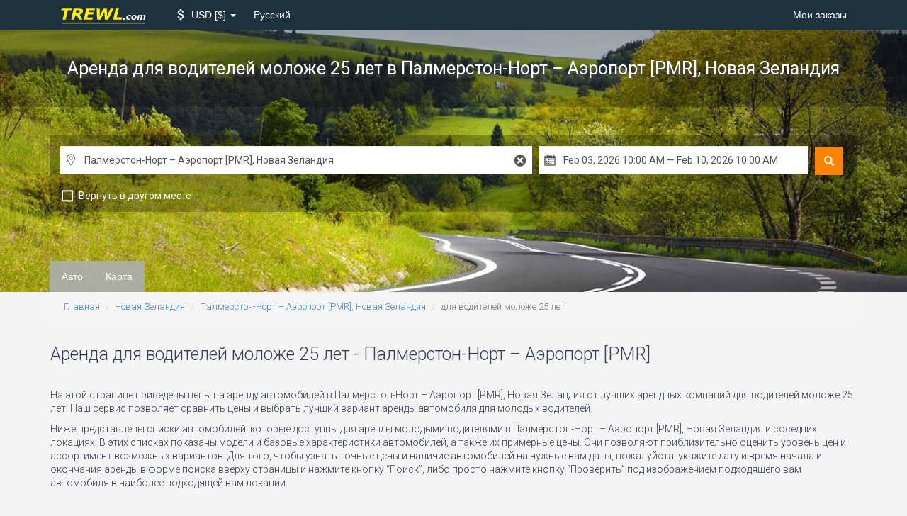

--- FILE ---
content_type: text/html; charset=UTF-8
request_url: https://www.trewl.com/ru/new-zealand/palmerston-north-airport/under-25
body_size: 11298
content:
<!DOCTYPE html>
<html lang="en">
<head>
    <link href='//fonts.googleapis.com/css?family=Roboto:700,400,300,400italic' rel='stylesheet' type='text/css'>
    
    <link href="//fonts.googleapis.com/icon?family=Material+Icons" rel="stylesheet">
        <meta charset="utf-8">
        <meta http-equiv="X-UA-Compatible" content="IE=edge">
        <meta name="viewport" content="width=device-width, initial-scale=1">
        <meta name="description" content="Сравните предложения по прокату для водителей моложе 25 лет в Палмерстон-Норт – Аэропорт.">
        <title>Аренда авто для водителей моложе 25 лет в Палмерстон-Норт – Аэропорт [PMR], Новая Зеландия</title>

        <link rel="apple-touch-icon" sizes="57x57" href="/apple-icon-57x57.png">
        <link rel="apple-touch-icon" sizes="60x60" href="/apple-icon-60x60.png">
        <link rel="apple-touch-icon" sizes="72x72" href="/apple-icon-72x72.png">
        <link rel="apple-touch-icon" sizes="76x76" href="/apple-icon-76x76.png">
        <link rel="apple-touch-icon" sizes="114x114" href="/apple-icon-114x114.png">
        <link rel="apple-touch-icon" sizes="120x120" href="/apple-icon-120x120.png">
        <link rel="apple-touch-icon" sizes="144x144" href="/apple-icon-144x144.png">
        <link rel="apple-touch-icon" sizes="152x152" href="/apple-icon-152x152.png">
        <link rel="apple-touch-icon" sizes="180x180" href="/apple-icon-180x180.png">
        <link rel="icon" type="image/png" sizes="192x192" href="/android-icon-192x192.png">
        <link rel="icon" type="image/png" sizes="32x32" href="/favicon-32x32.png">
        <link rel="icon" type="image/png" sizes="96x96" href="/favicon-96x96.png">
        <link rel="icon" type="image/png" sizes="16x16" href="/favicon-16x16.png">
        <link rel="manifest" href="/manifest.json">
        <meta name="msapplication-TileColor" content="#ffffff">
        <meta name="msapplication-TileImage" content="/ms-icon-144x144.png">
        <meta name="theme-color" content="#ffffff">
    <link href="/build/css/vendor-e827263f.css" rel="stylesheet">
            <link href="/build/css/app-6f81b3eb.css" rel="stylesheet">
                    
        
        <!--[if lt IE 9]>
            <script src="//cdnjs.cloudflare.com/ajax/libs/html5shiv/3.7.2/html5shiv.min.js"></script>
            <script src="//cdnjs.cloudflare.com/ajax/libs/respond.js/1.4.2/respond.js"></script>
            <![endif]--></head>
<body class="tail" data-spy="scroll" data-target="#scrollspy">
<nav class="navbar navbar-inverse">
    <div class="container">
        <div class="navbar-header">
            <button type="button" class="navbar-toggle collapsed" data-toggle="collapse"
                    data-target="#navbar-collapse">
                <span class="sr-only">Toggle Navigation</span>
                <span class="icon-bar"></span>
                <span class="icon-bar"></span>
                <span class="icon-bar"></span>
            </button>
            <a class="navbar-brand" href="/ru">
                <img src="/logo-w-bg.svg" width="180" height="36" alt="TREWL.com">            </a>
        </div>

        <div class="collapse navbar-collapse" id="navbar-collapse">
    
        
    

    <ul class="nav navbar-nav">
        
        
        
        
        
        
        
        
        
        
        
        <li class="dropdown menu-selector" id="currency-switcher">
    <a href="" class="dropdown-toggle" data-toggle="dropdown" role="button" aria-haspopup="true" aria-expanded="false">
        <i class="material-icons attach_money"></i>
        <span class="clabel"> USD</span>
        <span class="csymbol">$</span>
        <span class="caret"></span>
    </a>
    <ul class="dropdown-menu" data-role="currency">
                                        <li >
                <a href="#" data-currency="AUD">
                    <span class="clabel">AUD</span>
                    <span class="csymbol">$</span>
                </a>
            </li>
                                <li >
                <a href="#" data-currency="EUR">
                    <span class="clabel">EUR</span>
                    <span class="csymbol">€</span>
                </a>
            </li>
                                <li >
                <a href="#" data-currency="GBP">
                    <span class="clabel">GBP</span>
                    <span class="csymbol">£</span>
                </a>
            </li>
                                <li class="active disabled" >
                <a href="#" data-currency="USD">
                    <span class="clabel">USD</span>
                    <span class="csymbol">$</span>
                </a>
            </li>
                                    <li class="divider"></li>
                                        <li >
                <a href="#" data-currency="AED">
                    <span class="clabel">AED</span>
                    <span class="csymbol">AED</span>
                </a>
            </li>
                                <li >
                <a href="#" data-currency="ARS">
                    <span class="clabel">ARS</span>
                    <span class="csymbol">$</span>
                </a>
            </li>
                                <li >
                <a href="#" data-currency="AZN">
                    <span class="clabel">AZN</span>
                    <span class="csymbol">ман</span>
                </a>
            </li>
                                <li >
                <a href="#" data-currency="BDT">
                    <span class="clabel">BDT</span>
                    <span class="csymbol">Tk</span>
                </a>
            </li>
                                <li >
                <a href="#" data-currency="BGN">
                    <span class="clabel">BGN</span>
                    <span class="csymbol">Лв</span>
                </a>
            </li>
                                <li >
                <a href="#" data-currency="BHD">
                    <span class="clabel">BHD</span>
                    <span class="csymbol">BHD</span>
                </a>
            </li>
                                <li >
                <a href="#" data-currency="BRL">
                    <span class="clabel">BRL</span>
                    <span class="csymbol">R$</span>
                </a>
            </li>
                                <li >
                <a href="#" data-currency="CAD">
                    <span class="clabel">CAD</span>
                    <span class="csymbol">$</span>
                </a>
            </li>
                                <li >
                <a href="#" data-currency="CHF">
                    <span class="clabel">CHF</span>
                    <span class="csymbol">CHF</span>
                </a>
            </li>
                                <li >
                <a href="#" data-currency="CLP">
                    <span class="clabel">CLP</span>
                    <span class="csymbol">$</span>
                </a>
            </li>
                                <li >
                <a href="#" data-currency="CNY">
                    <span class="clabel">CNY</span>
                    <span class="csymbol">元</span>
                </a>
            </li>
                                <li >
                <a href="#" data-currency="CRC">
                    <span class="clabel">CRC</span>
                    <span class="csymbol">₡</span>
                </a>
            </li>
                                <li >
                <a href="#" data-currency="CZK">
                    <span class="clabel">CZK</span>
                    <span class="csymbol">Kč</span>
                </a>
            </li>
                                <li >
                <a href="#" data-currency="DKK">
                    <span class="clabel">DKK</span>
                    <span class="csymbol">kr</span>
                </a>
            </li>
                                <li >
                <a href="#" data-currency="EGP">
                    <span class="clabel">EGP</span>
                    <span class="csymbol">EGP</span>
                </a>
            </li>
                                <li >
                <a href="#" data-currency="FJD">
                    <span class="clabel">FJD</span>
                    <span class="csymbol">$</span>
                </a>
            </li>
                                <li >
                <a href="#" data-currency="GTQ">
                    <span class="clabel">GTQ</span>
                    <span class="csymbol">Q</span>
                </a>
            </li>
                                <li >
                <a href="#" data-currency="HKD">
                    <span class="clabel">HKD</span>
                    <span class="csymbol">$</span>
                </a>
            </li>
                                <li >
                <a href="#" data-currency="HUF">
                    <span class="clabel">HUF</span>
                    <span class="csymbol">Ft</span>
                </a>
            </li>
                                <li >
                <a href="#" data-currency="IDR">
                    <span class="clabel">IDR</span>
                    <span class="csymbol">Rp</span>
                </a>
            </li>
                                <li >
                <a href="#" data-currency="ILS">
                    <span class="clabel">ILS</span>
                    <span class="csymbol">₪</span>
                </a>
            </li>
                                <li >
                <a href="#" data-currency="INR">
                    <span class="clabel">INR</span>
                    <span class="csymbol">₨</span>
                </a>
            </li>
                                <li >
                <a href="#" data-currency="ISK">
                    <span class="clabel">ISK</span>
                    <span class="csymbol">kr</span>
                </a>
            </li>
                                <li >
                <a href="#" data-currency="JOD">
                    <span class="clabel">JOD</span>
                    <span class="csymbol">JOD</span>
                </a>
            </li>
                                <li >
                <a href="#" data-currency="JPY">
                    <span class="clabel">JPY</span>
                    <span class="csymbol">¥</span>
                </a>
            </li>
                                <li >
                <a href="#" data-currency="KES">
                    <span class="clabel">KES</span>
                    <span class="csymbol">KSh</span>
                </a>
            </li>
                                <li >
                <a href="#" data-currency="KRW">
                    <span class="clabel">KRW</span>
                    <span class="csymbol">₩</span>
                </a>
            </li>
                                <li >
                <a href="#" data-currency="KWD">
                    <span class="clabel">KWD</span>
                    <span class="csymbol">KWD</span>
                </a>
            </li>
                                <li >
                <a href="#" data-currency="LKR">
                    <span class="clabel">LKR</span>
                    <span class="csymbol">₨</span>
                </a>
            </li>
                                <li >
                <a href="#" data-currency="MKD">
                    <span class="clabel">MKD</span>
                    <span class="csymbol">ден</span>
                </a>
            </li>
                                <li >
                <a href="#" data-currency="MMK">
                    <span class="clabel">MMK</span>
                    <span class="csymbol">K</span>
                </a>
            </li>
                                <li >
                <a href="#" data-currency="MOP">
                    <span class="clabel">MOP</span>
                    <span class="csymbol">MOP$</span>
                </a>
            </li>
                                <li >
                <a href="#" data-currency="MXN">
                    <span class="clabel">MXN</span>
                    <span class="csymbol">$</span>
                </a>
            </li>
                                <li >
                <a href="#" data-currency="MYR">
                    <span class="clabel">MYR</span>
                    <span class="csymbol">$</span>
                </a>
            </li>
                                <li >
                <a href="#" data-currency="NAD">
                    <span class="clabel">NAD</span>
                    <span class="csymbol">$</span>
                </a>
            </li>
                                <li >
                <a href="#" data-currency="NGN">
                    <span class="clabel">NGN</span>
                    <span class="csymbol">₦</span>
                </a>
            </li>
                                <li >
                <a href="#" data-currency="NOK">
                    <span class="clabel">NOK</span>
                    <span class="csymbol">kr</span>
                </a>
            </li>
                                <li >
                <a href="#" data-currency="NZD">
                    <span class="clabel">NZD</span>
                    <span class="csymbol">$</span>
                </a>
            </li>
                                <li >
                <a href="#" data-currency="OMR">
                    <span class="clabel">OMR</span>
                    <span class="csymbol">OMR</span>
                </a>
            </li>
                                <li >
                <a href="#" data-currency="PHP">
                    <span class="clabel">PHP</span>
                    <span class="csymbol">₱</span>
                </a>
            </li>
                                <li >
                <a href="#" data-currency="PKR">
                    <span class="clabel">PKR</span>
                    <span class="csymbol">₨</span>
                </a>
            </li>
                                <li >
                <a href="#" data-currency="PLN">
                    <span class="clabel">PLN</span>
                    <span class="csymbol">zł</span>
                </a>
            </li>
                                <li >
                <a href="#" data-currency="QAR">
                    <span class="clabel">QAR</span>
                    <span class="csymbol">﷼</span>
                </a>
            </li>
                                <li >
                <a href="#" data-currency="RON">
                    <span class="clabel">RON</span>
                    <span class="csymbol">Lei</span>
                </a>
            </li>
                                <li >
                <a href="#" data-currency="RSD">
                    <span class="clabel">RSD</span>
                    <span class="csymbol">PCД</span>
                </a>
            </li>
                                <li >
                <a href="#" data-currency="RUB">
                    <span class="clabel">RUB</span>
                    <span class="csymbol">руб</span>
                </a>
            </li>
                                <li >
                <a href="#" data-currency="SAR">
                    <span class="clabel">SAR</span>
                    <span class="csymbol">﷼</span>
                </a>
            </li>
                                <li >
                <a href="#" data-currency="SEK">
                    <span class="clabel">SEK</span>
                    <span class="csymbol">kr</span>
                </a>
            </li>
                                <li >
                <a href="#" data-currency="SGD">
                    <span class="clabel">SGD</span>
                    <span class="csymbol">$</span>
                </a>
            </li>
                                <li >
                <a href="#" data-currency="THB">
                    <span class="clabel">THB</span>
                    <span class="csymbol">฿</span>
                </a>
            </li>
                                <li >
                <a href="#" data-currency="TRY">
                    <span class="clabel">TRY</span>
                    <span class="csymbol">TL</span>
                </a>
            </li>
                                <li >
                <a href="#" data-currency="TWD">
                    <span class="clabel">TWD</span>
                    <span class="csymbol">NT$</span>
                </a>
            </li>
                                <li >
                <a href="#" data-currency="TZS">
                    <span class="clabel">TZS</span>
                    <span class="csymbol">TZS</span>
                </a>
            </li>
                                <li >
                <a href="#" data-currency="UAH">
                    <span class="clabel">UAH</span>
                    <span class="csymbol">₴</span>
                </a>
            </li>
                                <li >
                <a href="#" data-currency="VND">
                    <span class="clabel">VND</span>
                    <span class="csymbol">₫</span>
                </a>
            </li>
                                <li >
                <a href="#" data-currency="ZAR">
                    <span class="clabel">ZAR</span>
                    <span class="csymbol">R</span>
                </a>
            </li>
            </ul>
</li>        
        
        
        
        
        
        
        
        
        
        <li class="dropdown language">
        <a href="" class="dropdown-toggle" data-toggle="dropdown" role="button" aria-haspopup="true"
           aria-expanded="false">
            Русский
        </a>
        <ul class="dropdown-menu" data-role="locale">
                            <li>
                    <a rel="alternate" hreflang="no" href="https://www.trewl.com/no/new-zealand/palmerston-north-airport/under-25">
                        Bokmål
                    </a>
                </li>
                            <li>
                    <a rel="alternate" hreflang="en" href="https://www.trewl.com/new-zealand/palmerston-north-airport/under-25">
                        English
                    </a>
                </li>
                            <li>
                    <a rel="alternate" hreflang="ru" href="https://www.trewl.com/ru/new-zealand/palmerston-north-airport/under-25">
                        Русский
                    </a>
                </li>
                    </ul>
    </li>
    </ul>

    <ul class="nav navbar-nav navbar-right">
        <li><a href="https://www.trewl.com/ru/my-booking">Мои заказы</a></li>
        
        
        
        
        
        
        
        
        
        
        
    </ul>
</div>    </div>
</nav>

<div class="inner-page-slider" style="background: url('/images/wide/default.jpg') center bottom / cover;">
    <div class="inner-page-header">
        <div class="page-header form-container">
            <div class="container">
                
                <div class="vertical">
                    <h1>
                                                    Аренда для водителей моложе 25 лет <small>в Палмерстон-Норт – Аэропорт [PMR], Новая Зеландия</small>
                                            </h1>
                </div>
            </div>
        </div>

        <div class="container dark-container">
            <div class="form-container">
                <div class="current-search">
                    
                    <div class="VehAvailForm">
    <form id="search_form" action="https://www.trewl.com/ru/search" method="POST" autocomplete="off">
        
        
        

        <div class="_submit hidden-xs">
            <button type="submit" class="glyphicon glyphicon-search" title="Поиск"></button>
        </div>

        <div class="_inputs">
            <div class="inputs-group _main">
                <div class="input _location _pickup r-icons-place">
                    <input class="form-control typeahead" type="text" name="pickup[name]" id="search__pickup__name"
                           data-role="pickup_name" placeholder="Введите пункт получения" value="Палмерстон-Норт – Аэропорт [PMR], Новая Зеландия"/>
                    <div id="search__pickup__name__reset" class="location-reset r-icons-cancel"></div>
                    <div id="search__pickup__name__indicator" class="loading-indicator"></div>
                    <input type="hidden" id="search__pickup__country" name="pickup[country]"
                           data-role="pickup_country"/>
                    <input type="hidden" id="search__pickup__latlng" name="pickup[latlng]"
                           data-role="pickup_latlng"/>
                    <input type="hidden" id="search__pickup_id" name="pickup[id]" value="5218"
                           data-role="default_pickup_id"/>
                </div>
                <div class="input _location _return  r-icons-place" data-role="return_location_panel">
                    <input class="form-control typeahead" type="text" name="return[name]" id="search__return__name"
                           data-role="return_name"  placeholder="Введите пункт возврата"  value="Палмерстон-Норт – Аэропорт [PMR], Новая Зеландия"/>
                    <div id="search__return__name__reset" class="location-reset r-icons-cancel"></div>
                    <div id="search__return__name__indicator" class="loading-indicator"></div>
                    <input type="hidden" id="search__return__country" name="return[country]"
                           data-role="return_country"/>
                    <input type="hidden" id="search__return__latlng" name="return[latlng]"
                           data-role="return_latlng"/>
                    <input type="hidden" id="search__return_id" name="return[id]" value="5218"
                           data-role="default_return_id"/>
                </div>
                <div class="input _date_range r-icons-calendar">
                    <input class="form-control" type="text" id="search__date_range" name="date_range"
                           data-role="date_range">
                    <input type="hidden" id="search__start_date" name="start_date" data-role="start_date" value="2026-02-03T10:00:00"/>
                    <input type="hidden" id="search__end_date" name="end_date" data-role="end_date" value="2026-02-10T10:00:00"/>
                </div>
                                <input type="hidden" id="search__tail" name="tail" data-role="tail" value="under-25"/>
                <input type="hidden" id="search__tail_type" name="type" data-role="type" value="under-age"/>
                            </div>

            <ul class="inputs-group _options">
                <li class="option _different-location">
                    <input type="checkbox" id="search__return_another_location" tabindex="-1" name="return[another]"
                           value="1" data-role="return_another_location">
                    <label for="search__return_another_location" data-icon="i">
                        <span>Вернуть в другом месте</span>
                    </label>
                </li>

                <input type="hidden" id="search__age" name="age" value="24"/>
                
            </ul>

            <div class="_submit visible-xs">
                <button type="submit" title="Поиск">
                    <i class="glyphicon glyphicon-search"></i>
                    Search
                </button>
            </div>

        </div>

    </form>

</div>

                </div>
            </div>
        </div>        <div class="container">
                    </div>
    </div>
</div>                <div class="nav-inpage hidden-xs" id="scrollspy">
            <div class="container">
                <ul class="nav navbar-nav nav-pills">
                    <li role="presentation">
    <a href="#relevant-cars-section-anchor">
        Авто
    </a>
</li>    <li role="presentation">
    <a href="#locations-map-anchor">
        Карта
    </a>
</li>                </ul>
                <ul class="nav navbar-right">
                    <li role="presentation" style="color: red;">
                        <a href="#">
                        <span class="glyphicon glyphicon-search"
                              aria-hidden="true"></span> Поиск
                        </a>
                    </li>
                </ul>
            </div>
        </div>
    
    <div class="breadcrumbs container">
        <ol class="breadcrumb">
									<li><a href="https://www.trewl.com/ru">Главная</a></li>
												<li><a href="https://www.trewl.com/ru/new-zealand">Новая Зеландия</a></li>
												<li><a href="https://www.trewl.com/ru/new-zealand/palmerston-north-airport">Палмерстон-Норт – Аэропорт [PMR], Новая Зеландия</a></li>
												<li class="active">для водителей моложе 25 лет</li>
						</ol>    </div>

        <div class="middle-content">
        <div class="container">
            <div class="panel-group main-nav-accordion" id="accordion">
                <div class="panel subline">
    <div id="relevant-cars-section-anchor" class="anchor"></div>
    <div class="panel-heading">
        <h2 class="panel-title" data-toggle="collapse" data-parent='#accordion' data-target="#relevant-cars-section">
            Аренда для водителей моложе 25 лет - Палмерстон-Норт – Аэропорт [PMR]            <i class="material-icons open keyboard_arrow_down"></i>
            <i class="material-icons closed keyboard_arrow_up"></i>
        </h2>
    </div>
    <div id="relevant-cars-section" class="panel-collapse collapse">
        <p>На этой странице приведены цены на аренду автомобилей в Палмерстон-Норт – Аэропорт [PMR], Новая Зеландия от лучших арендных
        компаний для водителей моложе 25 лет. Наш сервис позволяет сравнить цены и выбрать лучший вариант аренды
        автомобиля для молодых водителей.
    </p>

    <p>
        Ниже представлены списки автомобилей, которые доступны для аренды молодыми водителями в Палмерстон-Норт – Аэропорт [PMR], Новая Зеландия и
        соседних локациях. В этих списках показаны модели и базовые характеристики автомобилей, а также их
        примерные цены. Они позволяют приблизительно оценить уровень цен и ассортимент возможных вариантов. Для того,
        чтобы узнать точные цены и наличие автомобилей на нужные вам даты, пожалуйста, укажите дату и время начала и
        окончания аренды в форме поиска вверху страницы и нажмите кнопку “Поиск”, либо просто нажмите кнопку “Проверить”
        под изображением подходящего вам автомобиля в наиболее подходящей вам локации.
    </p>
    <script>
        function img_error(img) {
            img.parentElement.className += ' error';
        }
    </script>
    <div class="cars ">
                                <h3>
                                    <i class="material-icons md-18 local_airport"></i>
                                                    Аренда для водителей моложе 25 лет - <a href="https://www.trewl.com/ru/new-zealand/palmerston-north-airport/under-25" title="Аренда авто для водителей моложе 25 лет в Палмерстон-Норт &ndash; Аэропорт [PMR], Новая Зеландия">Палмерстон-Норт &ndash; Аэропорт [PMR]</a> и другие похожие авто
                            </h3>
                                                <br>
                                        <div class="available-cars clearfix carousel ">
                <div
                    class="list  uninitialized owl-carousel owl-theme ">
                                            <div class="car "
     data-model="Mitsubishi Outlander"
     data-vendor="europcar"
     data-class="48"
     data-category="3"
     data-match=" false "
     data-location="5218"
    >

    <div class="details">
        <div class="icons-col">
            <div class="icon">
                <p title="Количество пассажиров" class="r-icons-passenger"></p>

                <p class="icon_label">5</p>
            </div>
            <div class="icon">
                <p title="Количество багажа" class="r-icons-bag"></p>

                <p class="icon_label">4</p>
            </div>
            <div class="icon">
                <p title="Количество дверей" class="r-icons-door"></p>

                <p class="icon_label">5</p>
            </div>
                            <div class="icon">
                    <p title="Кондиционер" class="r-icons-ac"></p>
                </div>
                        <div class="icon">
                                    <p title="Автоматическая КП" class="r-icons-auto"></p>
                            </div>
        </div>

        <p class="title">Mitsubishi Outlander</p>

        <div class="wrapper">
            <img src="https://ctimg-fleet.cartrawler.com/mitsubishi/outlander/primary.png" alt="Аренда Mitsubishi Outlander"
                 onerror="img_error(this)"/>
        </div>

        <div class="price">
            <div>от</div>
                            <span class="value">
                 $ 57.61
                </span>
                        <span class="per_day">в день</span>
        </div>
        <a href="#" class="check btn btn-primary btn-sm btn-block">Проверить</a>
        
    </div>
</div>                                            <div class="car "
     data-model="Kia Stonic"
     data-vendor="europcar"
     data-class="48"
     data-category="3"
     data-match=" false "
     data-location="5218"
    >

    <div class="details">
        <div class="icons-col">
            <div class="icon">
                <p title="Количество пассажиров" class="r-icons-passenger"></p>

                <p class="icon_label">5</p>
            </div>
            <div class="icon">
                <p title="Количество багажа" class="r-icons-bag"></p>

                <p class="icon_label">3</p>
            </div>
            <div class="icon">
                <p title="Количество дверей" class="r-icons-door"></p>

                <p class="icon_label">5</p>
            </div>
                            <div class="icon">
                    <p title="Кондиционер" class="r-icons-ac"></p>
                </div>
                        <div class="icon">
                                    <p title="Автоматическая КП" class="r-icons-auto"></p>
                            </div>
        </div>

        <p class="title">Kia Stonic</p>

        <div class="wrapper">
            <img src="https://ctimg-fleet.cartrawler.com/kia/stonic/primary.png" alt="Аренда Kia Stonic"
                 onerror="img_error(this)"/>
        </div>

        <div class="price">
            <div>от</div>
                            <span class="value">
                 $ 143.86
                </span>
                        <span class="per_day">в день</span>
        </div>
        <a href="#" class="check btn btn-primary btn-sm btn-block">Проверить</a>
        
    </div>
</div>                                            <div class="car "
     data-model="Kia Cerato"
     data-vendor="europcar"
     data-class="6"
     data-category="1"
     data-match=" false "
     data-location="5218"
    >

    <div class="details">
        <div class="icons-col">
            <div class="icon">
                <p title="Количество пассажиров" class="r-icons-passenger"></p>

                <p class="icon_label">5</p>
            </div>
            <div class="icon">
                <p title="Количество багажа" class="r-icons-bag"></p>

                <p class="icon_label">4</p>
            </div>
            <div class="icon">
                <p title="Количество дверей" class="r-icons-door"></p>

                <p class="icon_label">4</p>
            </div>
                            <div class="icon">
                    <p title="Кондиционер" class="r-icons-ac"></p>
                </div>
                        <div class="icon">
                                    <p title="Автоматическая КП" class="r-icons-auto"></p>
                            </div>
        </div>

        <p class="title">Kia Cerato</p>

        <div class="wrapper">
            <img src="https://ctimg-fleet.cartrawler.com/kia/cerato/primary.png" alt="Аренда Kia Cerato"
                 onerror="img_error(this)"/>
        </div>

        <div class="price">
            <div>от</div>
                            <span class="value">
                 $ 59.53
                </span>
                        <span class="per_day">в день</span>
        </div>
        <a href="#" class="check btn btn-primary btn-sm btn-block">Проверить</a>
        
    </div>
</div>                                            <div class="car "
     data-model="Suzuki Swift"
     data-vendor="europcar"
     data-class="3"
     data-category="1"
     data-match=" false "
     data-location="5218"
    >

    <div class="details">
        <div class="icons-col">
            <div class="icon">
                <p title="Количество пассажиров" class="r-icons-passenger"></p>

                <p class="icon_label">5</p>
            </div>
            <div class="icon">
                <p title="Количество багажа" class="r-icons-bag"></p>

                <p class="icon_label">2</p>
            </div>
            <div class="icon">
                <p title="Количество дверей" class="r-icons-door"></p>

                <p class="icon_label">5</p>
            </div>
                            <div class="icon">
                    <p title="Кондиционер" class="r-icons-ac"></p>
                </div>
                        <div class="icon">
                                    <p title="Автоматическая КП" class="r-icons-auto"></p>
                            </div>
        </div>

        <p class="title">Suzuki Swift</p>

        <div class="wrapper">
            <img src="https://ctimg-fleet.cartrawler.com/suzuki/swift/primary.png" alt="Аренда Suzuki Swift"
                 onerror="img_error(this)"/>
        </div>

        <div class="price">
            <div>от</div>
                            <span class="value">
                 $ 78.71
                </span>
                        <span class="per_day">в день</span>
        </div>
        <a href="#" class="check btn btn-primary btn-sm btn-block">Проверить</a>
        
    </div>
</div>                                            <div class="car "
     data-model="Ford Ranger Double Cab"
     data-vendor="europcar"
     data-class="25"
     data-category="9"
     data-match=" false "
     data-location="5218"
    >

    <div class="details">
        <div class="icons-col">
            <div class="icon">
                <p title="Количество пассажиров" class="r-icons-passenger"></p>

                <p class="icon_label">5</p>
            </div>
            <div class="icon">
                <p title="Количество багажа" class="r-icons-bag"></p>

                <p class="icon_label">4</p>
            </div>
            <div class="icon">
                <p title="Количество дверей" class="r-icons-door"></p>

                <p class="icon_label">4</p>
            </div>
                            <div class="icon">
                    <p title="Кондиционер" class="r-icons-ac"></p>
                </div>
                        <div class="icon">
                                    <p title="Автоматическая КП" class="r-icons-auto"></p>
                            </div>
        </div>

        <p class="title">Ford Ranger Double Cab</p>

        <div class="wrapper">
            <img src="https://ctimg-fleet.cartrawler.com/ford/ranger-double-cab/primary.png" alt="Аренда Ford Ranger Double Cab"
                 onerror="img_error(this)"/>
        </div>

        <div class="price">
            <div>от</div>
                            <span class="value">
                 $ 167.67
                </span>
                        <span class="per_day">в день</span>
        </div>
        <a href="#" class="check btn btn-primary btn-sm btn-block">Проверить</a>
        
    </div>
</div>                                    </div>
            </div>
            </div>




<p>Представленные списки содержат данные, полученные нашей системой из предыдущих запросов на аренду автомобилей в
        Палмерстон-Норт – Аэропорт [PMR], Новая Зеландия и соседних локациях. Так как цены меняются в зависимости от сезона и дат аренды,
        актуальные цены на ваши даты могут отличаться от представленных.</p>    </div>
</div>


                
                <div class="panel subline">
    <div id="locations-map-anchor" class="anchor"></div>
    <div class="panel-heading">
        <h2 class="panel-title" data-toggle="collapse" data-parent='#accordion' data-target="#locations-map">
            Карта пунктов аренды - Палмерстон-Норт – Аэропорт [PMR]            <i class="material-icons open keyboard_arrow_down"></i>
            <i class="material-icons closed keyboard_arrow_up"></i>
        </h2>
    </div>
    <div id="locations-map" class="panel-collapse collapse">
        <p>На показанной ниже карте вы можете визуально ознакомиться с расположением и расстоянием до ближайших локаций
        аренды, в которых можно взять в аренду автомобили водителям, возраст которых не превышает 25 лет.
    </p>
    <div id="map-canvas"></div>



    
    <p>
        Обратите внимание на то, что, как правило, водителям в возрасте до 25 лет нужно будет уплатить дополнительный
        сбор, так называемую “плату за молодого водителя”. Фактически это сумма, которую взимают арендные компании как
        плату за дополнительные риски, связанные с предоставлением автомобиля в аренду не очень опытным водителям, то
        есть оплата более дорогой страховки. Чтобы узнать об этом подробнее, пожалуйста, ознакомьтесь с нашим
        руководством по аренде авто для молодых водителей.
    </p>    </div>
</div>

                            </div>

                    </div>
    </div>
<div class="subscribe-block">
        <div class="container">
            <h2>Аренда авто по всему миру с <strong> TREWL.com</strong></h2>
            <div class="row">
                <div class="col-sm-3">
                    <h3>Отзывы</h3>
                    <div class="testimonials owl-carousel owl-theme">
                                                    <div class="review">
                                <div class="text">
                                    Первый сервис с действительно честной информации об условиях аренды автомобиля. Спасибо!
                                </div>
                                <div class="pic">
                                                                    </div>
                                <div class="rate-block">
                                    <div class="rate clearfix rate-4">
                                        <i class="material-icons star_rate"></i>
                                        <i class="material-icons star_rate"></i>
                                        <i class="material-icons star_rate"></i>
                                        <i class="material-icons star_rate"></i>
                                        <i class="material-icons star_rate"></i>
                                    </div>
                                    <div class="name">Пол</div>
                                    <div class="from">Австралия</div>
                                </div>
                            </div>
                                                    <div class="review">
                                <div class="text">
                                    Бронировали автомобиль заранее для летнего отпуска в Испании. Поразительно привлекательные цены!
                                </div>
                                <div class="pic">
                                                                            <img src="/images/reviews/valerie-us.jpg" alt="Валери">
                                                                    </div>
                                <div class="rate-block">
                                    <div class="rate clearfix rate-5">
                                        <i class="material-icons star_rate"></i>
                                        <i class="material-icons star_rate"></i>
                                        <i class="material-icons star_rate"></i>
                                        <i class="material-icons star_rate"></i>
                                        <i class="material-icons star_rate"></i>
                                    </div>
                                    <div class="name">Валери</div>
                                    <div class="from">США</div>
                                </div>
                            </div>
                                                    <div class="review">
                                <div class="text">
                                    Сайт помогает мне видеть реальную разницу между поставщиками проката автомобилей. Спасибо за искренность!
                                </div>
                                <div class="pic">
                                                                            <img src="/images/reviews/thomas-de.jpg" alt="Томас">
                                                                    </div>
                                <div class="rate-block">
                                    <div class="rate clearfix rate-5">
                                        <i class="material-icons star_rate"></i>
                                        <i class="material-icons star_rate"></i>
                                        <i class="material-icons star_rate"></i>
                                        <i class="material-icons star_rate"></i>
                                        <i class="material-icons star_rate"></i>
                                    </div>
                                    <div class="name">Томас</div>
                                    <div class="from">Германия</div>
                                </div>
                            </div>
                                                    <div class="review">
                                <div class="text">
                                    Арендовать автомобиль на весь отпуск или потратить те же деньги за 2 дня на такси? Конечно, я выбираю услуги TREWL!
                                </div>
                                <div class="pic">
                                                                    </div>
                                <div class="rate-block">
                                    <div class="rate clearfix rate-5">
                                        <i class="material-icons star_rate"></i>
                                        <i class="material-icons star_rate"></i>
                                        <i class="material-icons star_rate"></i>
                                        <i class="material-icons star_rate"></i>
                                        <i class="material-icons star_rate"></i>
                                    </div>
                                    <div class="name">Бетти</div>
                                    <div class="from">США</div>
                                </div>
                            </div>
                                            </div>
                </div>
                <div class="col-sm-3">
                    <h3>Почему выгодно бронировать у TREWL.com?</h3>
                    <ul class="alt reasons">
                                                    <li>Быстрое и лёгкое сравнение цен на аренду автомобилей</li>
                                                    <li>Лучшие цены на большинство вариантов аренды авто</li>
                                                    <li>Доступно дополнительное страхование</li>
                                                    <li>Легкие и быстрые изменения или отмена аренды</li>
                                                    <li>Нет скрытых платежей</li>
                                                    <li>Техническая поддержка</li>
                                            </ul>
                </div>
                <div class="col-sm-3">
                    <h3>Остались вопросы?</h3>
                    <div class="links">
                        <p>Попробуйте найти ответ в <a href="https://www.trewl.com/ru/faq"> F.A.Q.</a></p>
                        <p>Свяжитесь с нами через email: <a href="/cdn-cgi/l/email-protection#70030500001f020430040215071c5e131f1d" rel="nofollow"><span class="__cf_email__" data-cfemail="13606663637c616753676176647f3d707c7e">[email&#160;protected]</span></a></p>
                    </div>
                    <div class="phone">
                        <h3>Вы можете заказать машину по телефону, номер:</h3>
                        <a href="tel:+13477191928">+1 (347) 719 1928</a>
                    </div>
                </div>
                <div class="col-sm-3">
                    <h3>Присоединяйтесь к нам</h3>

                    <div class="subscribe-widget">
                        <div class="processing"></div>
                        <div class="open">
                            <p>Подпишитесь на нашу рассылку с последними новостями и предложениями</p>

                            <input type="text" id="subscribe-email" placeholder="E-Mail"/>
                            <input type="submit" id="subscribe" value=Подписаться class="btn btn-primary"/>
                        </div>
                        <div class="done">
                            <i class="r-icons-check pull-left"></i>
                            <p>Вы успешно подписались! Спасибо!</p>
                        </div>
                    </div>
                </div>
            </div>
        </div>
    </div>

<div class="footer">
    <div class="container">
        <div class="row">
        
        
        
        
        
        
        
        
        
        
        
        <!--/ footer col 1 -->

        
        
        
        
        
        
        
        
        
        <!--/ footer col 2 -->

            <div class="col-sm-4">
                <h3>Полезное</h3>
                <ul class="list-unstyled">
                    <li><a href="https://www.trewl.com/ru/my-booking" rel="nofollow" hidefocus="true"><span>Управление заказами</span></a></li>
                    <li><a href="https://www.trewl.com/ru/terms-and-conditions" rel="nofollow" hidefocus="true"><span>Сроки и условия</span></a></li>
                    
                    <li><a href="https://www.trewl.com/ru/faq" rel="nofollow" hidefocus="true"><span>F.A.Q.</span></a></li>
                    
                    <li><a href="https://www.trewl.com/ru/about-us" rel="nofollow" hidefocus="true"><span>О нас</span></a></li>
                </ul>
            </div>

                            <div class="col-sm-4">
                    <h3>Популянрые типы авто</h3>
                    <ul class="list-unstyled">
    <li><a href="https://www.trewl.com/ru/new-zealand/group/luxury" rel="nofollow" title="Люксовые автомобили в аренду, Новая Зеландия">Люксовые</a></li>
    <li><a href="https://www.trewl.com/ru/new-zealand/group/convertible" rel="nofollow" title="Кабриолеты в аренду, Новая Зеландия">Кабриолеты</a></li>
    <li><a href="https://www.trewl.com/ru/new-zealand/group/exotic" rel="nofollow" title="Экзотические автомобили в аренду, Новая Зеландия">Экзотические</a></li>
    <li><a href="https://www.trewl.com/ru/new-zealand/group/suv" rel="nofollow" title="Внедорожники автомобили в аренду, Новая Зеландия">Внедорожники</a></li>
    <li><a href="https://www.trewl.com/ru/new-zealand/group/van" rel="nofollow" title="Микроавтобусы в аренду, Новая Зеландия">Микроавтобусы</a></li>
    <li><a href="https://www.trewl.com/ru/new-zealand/group/7-seater" rel="nofollow" title="7-местные автомобили в аренду, Новая Зеландия">7-местные</a></li>
</ul>                </div>

                <div class="col-sm-4">
                    <h3>Популярные заказы</h3>
                    <ul class="list-unstyled">
            <li>
            <a href="https://www.trewl.com/ru/new-zealand/airports" rel="nofollow">
                Аренда в аэропортах Новая Зеландия
            </a>
        </li>
            <li>
            <a href="https://www.trewl.com/ru/new-zealand/railways" rel="nofollow">
                Аренда на вокзалах Новая Зеландия
            </a>
        </li>
            <li>
            <a href="https://www.trewl.com/ru/new-zealand/cities" rel="nofollow">
                Аренда в центре Новая Зеландия
            </a>
        </li>
    
    <li>
        <a href="https://www.trewl.com/ru/new-zealand" rel="nofollow">
            Все пункты аренды - Новая Зеландия
        </a>

    </li>
</ul>
                </div>
                    <!--/ footer col 3 -->
            
            

            
            
            
            
            
            
            
            
            
            
            
            
        </div>


        <div class="row footer_social">
            <div class="social_inner">
                
                
                
                
                
                
                
                
            </div>
        </div>

        <div class="row">
            <div class="footer_contacts col-md-4 col-xs-12">
                
                <span class="email"><a href="/cdn-cgi/l/email-protection#c5b6b0b5b5aab7b185b1b7a0b2a9eba6aaa8" rel="nofollow"><span class="__cf_email__" data-cfemail="fe8d8b8e8e918c8abe8a8c9b8992d09d9193">[email&#160;protected]</span></a></span>
            </div>
            <div class="mobile-app col-md-4 col-xs-12">
                <div class="app android">
                    <a href="https://play.google.com/store/apps/details?id=trewl.com" target="_blank" title="Аренда авто для водителей моложе 25 лет в Палмерстон-Норт – Аэропорт [PMR], Новая Зеландия"><img src="/images/app/android.png" alt="Аренда авто для водителей моложе 25 лет в Палмерстон-Норт – Аэропорт [PMR], Новая Зеландия"></a>
                </div>
            </div>
            <div class="copyright col-md-4 col-xs-12">
                &copy; TREWL.com &mdash; 2026
            </div>
        </div>
    </div>
</div>
<noscript>
        <iframe src="//www.googletagmanager.com/ns.html?id=GTM-WX2VVM"
                height="0" width="0" style="display:none;visibility:hidden"></iframe>
    </noscript>
    <script data-cfasync="false" src="/cdn-cgi/scripts/5c5dd728/cloudflare-static/email-decode.min.js"></script><script>
        (function (w, l) {
            w[l] = w[l] || [];
            w[l].push({Language: 'ru'});
        })(window, 'dataLayer');

        (function (w, d, s, l, i) {
            w[l] = w[l] || [];
            w[l].push({
                'gtm.start': new Date().getTime(), event: 'gtm.js'
            });
            var f = d.getElementsByTagName(s)[0],
                j = d.createElement(s), dl = l != 'dataLayer' ? '&l=' + l : '';
            j.async = true;
            j.src =
                '//www.googletagmanager.com/gtm.js?id=' + i + dl;
            f.parentNode.insertBefore(j, f);
        })(window, document, 'script', 'dataLayer', 'GTM-WX2VVM');</script>

<script type="text/javascript" src="//www.googleadservices.com/pagead/conversion_async.js" charset="utf-8"></script>

            <script src="//cdnjs.cloudflare.com/ajax/libs/moment.js/2.17.1/moment.min.js" charset="utf-8"></script>
        <script src="/build/js/vendor-8632d51d.js"></script>
        <script src="/build/js/app-24863d1a.js"></script>
    

        <script>
        require(['App', 'App/Remarketing'], function (app, r) {
            app.mainAccordion();
            app.fixableFix(350, '.nav-inpage');
            app.bindCurrencySwitcher('[data-role=currency] a', '#currency-switcher', '#ct_currency');
            define('remarketing', r(920557572));
        });

        (function () {
            var w = window;
            w.ga = w.ga || function () {
                (ga.q = ga.q || []).push(arguments)
            };
            window.ga.l = +new Date;
            w.dataLayer = w.dataLayer || [];
            define('gtm:dataLayer', w.dataLayer);
        })();
    </script>
    <script>
        require(['App/SubscribeForm'], function (f) {
                        f('https://www.trewl.com/subscribe', '[base64]');
        });
    </script>


    <script src="https://maps-api-ssl.google.com/maps/api/js?key=AIzaSyDb9RpzdYyTO9xuawWlyHZ6Jxx7opMvlW0&v=3&libraries=places&language=ru"
            onload="define('google/maps', google.maps)"></script>
    <script type="text/javascript">
        require(['App/SearchForm', 'App/DateRangePicker', 'App/Suggester', 'google/map-instance', 'App/SearchFormInputWidth'], function (SearchForm, DateRangePicker, Suggester, MapInstance, WidthAdjuster) {
                            var currentLocation = {aid:5218, label: 'Палмерстон-Норт – Аэропорт [PMR], Новая Зеландия', value: 'Палмерстон-Норт – Аэропорт [PMR], Новая Зеландия' };

                currentLocation.type =  'airport' ;
                        var suggester = new Suggester('https://www.trewl.com/ru/suggest/airport', MapInstance, currentLocation);
            var form = new SearchForm(document.getElementById('search_form'), suggester);
            form.initialize();
            new WidthAdjuster(form.PickupLocationInput, form.ReturnLocationInput, form.AnotherLocationInput)

            DateRangePicker('#search__date_range', true, {
//                    parentEl: '.inner-page-header .form-container',
                opens: 'center',
                timePicker: true,
                timePicker24Hour: false,
                startDate: '2026-02-03T10:00:00',
                endDate: '2026-02-10T10:00:00',
                minDate: moment().startOf('day'),
                locale: {
                    format: 'MMM DD, YYYY hh:mm A',
                    separator: ' — '
                },
                altSelectLogic: true,
                autoApply: true,
                timePickerIncrement: 15,
//                    linkedCalendars: false,
                template: '<div class="daterangepicker dropdown-menu">' +
                '<div class="calendar left">' +
                '<div class="calendar-table"></div>' +
                '<div class="daterangepicker_input">' +
                '<div class="calendar-time">' +
                '<div></div>' +
                '<i class="fa fa-clock-o glyphicon glyphicon-time"></i>' +
                '</div></div></div>' +
                '<div class="apply-btn ranges"><button class="applyBtn" disabled="disabled" type="button"></button></div>' +
                '<div class="calendar right">' +
                '<div class="calendar-table"></div>' +
                '<div class="daterangepicker_input">' +
                '<div class="calendar-time">' +
                '<div></div>' +
                '<i class="fa fa-clock-o glyphicon glyphicon-time"></i>' +
                '</div></div></div>' +
                '<div class="apply-btn ranges"><button class="applyBtn" disabled="disabled" type="button"></button></div>' +
                '</div>'
            }, form);
        });
    </script>
    <script>
    require(['App/Analytics'], function(a) {
        a.trackVisitTail('Палмерстон-Норт – Аэропорт [PMR], Новая Зеландия', 'under-age:under-25');
    });
    </script>

    
            

    <script>
        (function () {
            var options = {
                    zoom: 12,
                    center: new google.maps.LatLng(-40.324, 175.619),
                    styles: [{
                        "featureType": "administrative",
                        "elementType": "labels.text.fill",
                        "stylers": [{"color": "#444444"}]
                    }, {
                        "featureType": "landscape",
                        "elementType": "all",
                        "stylers": [{"color": "#f2f2f2"}]
                    }, {
                        "featureType": "poi",
                        "elementType": "all",
                        "stylers": [{"visibility": "off"}]
                    }, {
                        "featureType": "road",
                        "elementType": "all",
                        "stylers": [{"saturation": -100}, {"lightness": 45}]
                    }, {
                        "featureType": "road.highway",
                        "elementType": "all",
                        "stylers": [{"visibility": "simplified"}]
                    }, {
                        "featureType": "road.arterial",
                        "elementType": "labels.icon",
                        "stylers": [{"visibility": "off"}]
                    }, {
                        "featureType": "transit",
                        "elementType": "all",
                        "stylers": [{"visibility": "off"}]
                    }, {
                        "featureType": "water",
                        "elementType": "all",
                        "stylers": [{"color": "#46bcec"}, {"visibility": "on"}]
                    }],
                    mapTypeId: google.maps.MapTypeId.ROADMAP,
                    scrollwheel: false
                },

                map = new google.maps.Map(document.getElementById('map-canvas'), options),

                icon = {
                    url: "/images/icons/map-marker.png",
                    size: new google.maps.Size(37, 48),
                    scaledSize: new google.maps.Size(37, 48),
                    origin: new google.maps.Point(0, 0)
                },

                icon_current = $.extend({}, icon, {url: '/images/icons/map-marker-current.png'}),

                label = {
                    fontFamily: 'Material Icons',
                    color: '#f00',
                    fontSize: '14px',
                },

                fontMapping = {
                    'airports': 'local_airport',
                    'cities': 'location_city',
                    'railways': 'directions_subway'
                },

                bounds = new google.maps.LatLngBounds(),

                markers = [],

                iw = new google.maps.InfoWindow(),

                content = function (title, distance_km, distance_mi, type) {
                    var icon = '';
                    if (type) {
                        icon = '<i class="material-icons md-14 text-bottom ' + (fontMapping[type] || type) + '"></i>';
                    }
                    var content = icon + '<strong>' + title + '</strong><br>';
                    if (distance_km) {
                        content += '<span class="mi-km">'
                            + '<span class="km">' + distance_km + ' км </span>'
                            + ' <span class="slash"> / </span>'
                            + '<span class="mi">' + distance_mi + ' миль </span>'
                            + '</span>'
                        ;
                    }
                    else {
                        content += '&mdash; Текущее местонахождение'
                    }

                    return content;
                },

                z = 0,

                addMarker = function (latitude, longitude, type, title, content, current) {
                    label.text = fontMapping[type] || type;

                    var marker = new MarkerWithLabel({
                        position: new google.maps.LatLng(latitude, longitude),
                        icon: current ? icon_current : icon,
                        map: map,
                        labelContent: label.text,
                        labelAnchor: new google.maps.Point(12, 40),
                        labelClass: "material-icons md-24 md-light", // the CSS class for the label
                        content: content,
                        zIndex: (z++)*10
                    });


                    google.maps.event.addListener(marker, 'click', function (e) {
                        iw.setContent(marker.content);
                        iw.open(map, this);
                    });

                    return marker;
                };

            define('google/map-instance', [], map);

                        
            var center = addMarker(-40.324, 175.619, 'local_airport', 'Палмерстон-Норт – Аэропорт [PMR]',
                content(
                    '<a href="https://www.trewl.com/ru/new-zealand/palmerston-north-airport/under-25" title="Аренда авто для водителей моложе 25 лет в Палмерстон-Норт &ndash; Аэропорт [PMR], Новая Зеландия">Палмерстон-Норт &ndash; Аэропорт [PMR]</a>', // title
                    false,
                    false,
                    'local_airport'
                ),
                true
            );

            var bmk = [];
            
            if (bmk.length > 0) {
                bounds.extend(center.position);
                $.each(bmk, function(i,l) {
                    bounds.extend(l);
                });
                map.fitBounds(bounds);
            }
            else bounds = false;

            var redraw_map = function(map, bounds) {
                return function() {
                    var center = map.getCenter();
                    google.maps.event.trigger(map, "resize");
                    map.setCenter(center);
                    if (bounds) map.fitBounds(bounds);
                }
            }(map, bounds);

            $('#locations-map').one('shown.bs.collapse', redraw_map);
        })();

    </script>
    <script>
        require(['App/CarsClick'], function (Cars) {
            Cars.init('.car .check, .car img', '#search_form')
        })
                require(['App/CarsSlider'], function (CarSlider) {
            new CarSlider($('.available-cars .list'));
        })
            </script></body>
</html>



--- FILE ---
content_type: application/javascript
request_url: https://www.trewl.com/build/js/vendor-8632d51d.js
body_size: 84724
content:
if(function(t,e){"object"==typeof module&&"object"==typeof module.exports?module.exports=t.document?e(t,!0):function(t){if(!t.document)throw new Error("jQuery requires a window with a document");return e(t)}:e(t)}("undefined"!=typeof window?window:this,function(t,e){function i(t){var e="length"in t&&t.length,i=Z.type(t);return"function"!==i&&!Z.isWindow(t)&&(!(1!==t.nodeType||!e)||("array"===i||0===e||"number"==typeof e&&e>0&&e-1 in t))}function n(t,e,i){if(Z.isFunction(e))return Z.grep(t,function(t,n){return!!e.call(t,n,t)!==i});if(e.nodeType)return Z.grep(t,function(t){return t===e!==i});if("string"==typeof e){if(at.test(e))return Z.filter(e,t,i);e=Z.filter(e,t)}return Z.grep(t,function(t){return z.call(e,t)>=0!==i})}function o(t,e){for(;(t=t[e])&&1!==t.nodeType;);return t}function s(t){var e=pt[t]={};return Z.each(t.match(ft)||[],function(t,i){e[i]=!0}),e}function r(){J.removeEventListener("DOMContentLoaded",r,!1),t.removeEventListener("load",r,!1),Z.ready()}function a(){Object.defineProperty(this.cache={},0,{get:function(){return{}}}),this.expando=Z.expando+a.uid++}function l(t,e,i){var n;if(void 0===i&&1===t.nodeType)if(n="data-"+e.replace(wt,"-$1").toLowerCase(),i=t.getAttribute(n),"string"==typeof i){try{i="true"===i||"false"!==i&&("null"===i?null:+i+""===i?+i:bt.test(i)?Z.parseJSON(i):i)}catch(o){}yt.set(t,e,i)}else i=void 0;return i}function c(){return!0}function u(){return!1}function h(){try{return J.activeElement}catch(t){}}function d(t,e){return Z.nodeName(t,"table")&&Z.nodeName(11!==e.nodeType?e:e.firstChild,"tr")?t.getElementsByTagName("tbody")[0]||t.appendChild(t.ownerDocument.createElement("tbody")):t}function f(t){return t.type=(null!==t.getAttribute("type"))+"/"+t.type,t}function p(t){var e=Ot.exec(t.type);return e?t.type=e[1]:t.removeAttribute("type"),t}function m(t,e){for(var i=0,n=t.length;i<n;i++)vt.set(t[i],"globalEval",!e||vt.get(e[i],"globalEval"))}function g(t,e){var i,n,o,s,r,a,l,c;if(1===e.nodeType){if(vt.hasData(t)&&(s=vt.access(t),r=vt.set(e,s),c=s.events)){delete r.handle,r.events={};for(o in c)for(i=0,n=c[o].length;i<n;i++)Z.event.add(e,o,c[o][i])}yt.hasData(t)&&(a=yt.access(t),l=Z.extend({},a),yt.set(e,l))}}function v(t,e){var i=t.getElementsByTagName?t.getElementsByTagName(e||"*"):t.querySelectorAll?t.querySelectorAll(e||"*"):[];return void 0===e||e&&Z.nodeName(t,e)?Z.merge([t],i):i}function y(t,e){var i=e.nodeName.toLowerCase();"input"===i&&Dt.test(t.type)?e.checked=t.checked:"input"!==i&&"textarea"!==i||(e.defaultValue=t.defaultValue)}function b(e,i){var n,o=Z(i.createElement(e)).appendTo(i.body),s=t.getDefaultComputedStyle&&(n=t.getDefaultComputedStyle(o[0]))?n.display:Z.css(o[0],"display");return o.detach(),s}function w(t){var e=J,i=qt[t];return i||(i=b(t,e),"none"!==i&&i||(Ht=(Ht||Z("<iframe frameborder='0' width='0' height='0'/>")).appendTo(e.documentElement),e=Ht[0].contentDocument,e.write(),e.close(),i=b(t,e),Ht.detach()),qt[t]=i),i}function x(t,e,i){var n,o,s,r,a=t.style;return i=i||Bt(t),i&&(r=i.getPropertyValue(e)||i[e]),i&&(""!==r||Z.contains(t.ownerDocument,t)||(r=Z.style(t,e)),Ft.test(r)&&Rt.test(e)&&(n=a.width,o=a.minWidth,s=a.maxWidth,a.minWidth=a.maxWidth=a.width=r,r=i.width,a.width=n,a.minWidth=o,a.maxWidth=s)),void 0!==r?r+"":r}function C(t,e){return{get:function(){return t()?void delete this.get:(this.get=e).apply(this,arguments)}}}function k(t,e){if(e in t)return e;for(var i=e[0].toUpperCase()+e.slice(1),n=e,o=Xt.length;o--;)if(e=Xt[o]+i,e in t)return e;return n}function D(t,e,i){var n=Ut.exec(e);return n?Math.max(0,n[1]-(i||0))+(n[2]||"px"):e}function T(t,e,i,n,o){for(var s=i===(n?"border":"content")?4:"width"===e?1:0,r=0;s<4;s+=2)"margin"===i&&(r+=Z.css(t,i+Ct[s],!0,o)),n?("content"===i&&(r-=Z.css(t,"padding"+Ct[s],!0,o)),"margin"!==i&&(r-=Z.css(t,"border"+Ct[s]+"Width",!0,o))):(r+=Z.css(t,"padding"+Ct[s],!0,o),"padding"!==i&&(r+=Z.css(t,"border"+Ct[s]+"Width",!0,o)));return r}function I(t,e,i){var n=!0,o="width"===e?t.offsetWidth:t.offsetHeight,s=Bt(t),r="border-box"===Z.css(t,"boxSizing",!1,s);if(o<=0||null==o){if(o=x(t,e,s),(o<0||null==o)&&(o=t.style[e]),Ft.test(o))return o;n=r&&(G.boxSizingReliable()||o===t.style[e]),o=parseFloat(o)||0}return o+T(t,e,i||(r?"border":"content"),n,s)+"px"}function E(t,e){for(var i,n,o,s=[],r=0,a=t.length;r<a;r++)n=t[r],n.style&&(s[r]=vt.get(n,"olddisplay"),i=n.style.display,e?(s[r]||"none"!==i||(n.style.display=""),""===n.style.display&&kt(n)&&(s[r]=vt.access(n,"olddisplay",w(n.nodeName)))):(o=kt(n),"none"===i&&o||vt.set(n,"olddisplay",o?i:Z.css(n,"display"))));for(r=0;r<a;r++)n=t[r],n.style&&(e&&"none"!==n.style.display&&""!==n.style.display||(n.style.display=e?s[r]||"":"none"));return t}function S(t,e,i,n,o){return new S.prototype.init(t,e,i,n,o)}function _(){return setTimeout(function(){Gt=void 0}),Gt=Z.now()}function A(t,e){var i,n=0,o={height:t};for(e=e?1:0;n<4;n+=2-e)i=Ct[n],o["margin"+i]=o["padding"+i]=t;return e&&(o.opacity=o.width=t),o}function $(t,e,i){for(var n,o=(ie[e]||[]).concat(ie["*"]),s=0,r=o.length;s<r;s++)if(n=o[s].call(i,e,t))return n}function P(t,e,i){var n,o,s,r,a,l,c,u,h=this,d={},f=t.style,p=t.nodeType&&kt(t),m=vt.get(t,"fxshow");i.queue||(a=Z._queueHooks(t,"fx"),null==a.unqueued&&(a.unqueued=0,l=a.empty.fire,a.empty.fire=function(){a.unqueued||l()}),a.unqueued++,h.always(function(){h.always(function(){a.unqueued--,Z.queue(t,"fx").length||a.empty.fire()})})),1===t.nodeType&&("height"in e||"width"in e)&&(i.overflow=[f.overflow,f.overflowX,f.overflowY],c=Z.css(t,"display"),u="none"===c?vt.get(t,"olddisplay")||w(t.nodeName):c,"inline"===u&&"none"===Z.css(t,"float")&&(f.display="inline-block")),i.overflow&&(f.overflow="hidden",h.always(function(){f.overflow=i.overflow[0],f.overflowX=i.overflow[1],f.overflowY=i.overflow[2]}));for(n in e)if(o=e[n],Kt.exec(o)){if(delete e[n],s=s||"toggle"===o,o===(p?"hide":"show")){if("show"!==o||!m||void 0===m[n])continue;p=!0}d[n]=m&&m[n]||Z.style(t,n)}else c=void 0;if(Z.isEmptyObject(d))"inline"===("none"===c?w(t.nodeName):c)&&(f.display=c);else{m?"hidden"in m&&(p=m.hidden):m=vt.access(t,"fxshow",{}),s&&(m.hidden=!p),p?Z(t).show():h.done(function(){Z(t).hide()}),h.done(function(){var e;vt.remove(t,"fxshow");for(e in d)Z.style(t,e,d[e])});for(n in d)r=$(p?m[n]:0,n,h),n in m||(m[n]=r.start,p&&(r.end=r.start,r.start="width"===n||"height"===n?1:0))}}function N(t,e){var i,n,o,s,r;for(i in t)if(n=Z.camelCase(i),o=e[n],s=t[i],Z.isArray(s)&&(o=s[1],s=t[i]=s[0]),i!==n&&(t[n]=s,delete t[i]),r=Z.cssHooks[n],r&&"expand"in r){s=r.expand(s),delete t[n];for(i in s)i in t||(t[i]=s[i],e[i]=o)}else e[n]=o}function j(t,e,i){var n,o,s=0,r=ee.length,a=Z.Deferred().always(function(){delete l.elem}),l=function(){if(o)return!1;for(var e=Gt||_(),i=Math.max(0,c.startTime+c.duration-e),n=i/c.duration||0,s=1-n,r=0,l=c.tweens.length;r<l;r++)c.tweens[r].run(s);return a.notifyWith(t,[c,s,i]),s<1&&l?i:(a.resolveWith(t,[c]),!1)},c=a.promise({elem:t,props:Z.extend({},e),opts:Z.extend(!0,{specialEasing:{}},i),originalProperties:e,originalOptions:i,startTime:Gt||_(),duration:i.duration,tweens:[],createTween:function(e,i){var n=Z.Tween(t,c.opts,e,i,c.opts.specialEasing[e]||c.opts.easing);return c.tweens.push(n),n},stop:function(e){var i=0,n=e?c.tweens.length:0;if(o)return this;for(o=!0;i<n;i++)c.tweens[i].run(1);return e?a.resolveWith(t,[c,e]):a.rejectWith(t,[c,e]),this}}),u=c.props;for(N(u,c.opts.specialEasing);s<r;s++)if(n=ee[s].call(c,t,u,c.opts))return n;return Z.map(u,$,c),Z.isFunction(c.opts.start)&&c.opts.start.call(t,c),Z.fx.timer(Z.extend(l,{elem:t,anim:c,queue:c.opts.queue})),c.progress(c.opts.progress).done(c.opts.done,c.opts.complete).fail(c.opts.fail).always(c.opts.always)}function M(t){return function(e,i){"string"!=typeof e&&(i=e,e="*");var n,o=0,s=e.toLowerCase().match(ft)||[];if(Z.isFunction(i))for(;n=s[o++];)"+"===n[0]?(n=n.slice(1)||"*",(t[n]=t[n]||[]).unshift(i)):(t[n]=t[n]||[]).push(i)}}function O(t,e,i,n){function o(a){var l;return s[a]=!0,Z.each(t[a]||[],function(t,a){var c=a(e,i,n);return"string"!=typeof c||r||s[c]?r?!(l=c):void 0:(e.dataTypes.unshift(c),o(c),!1)}),l}var s={},r=t===be;return o(e.dataTypes[0])||!s["*"]&&o("*")}function W(t,e){var i,n,o=Z.ajaxSettings.flatOptions||{};for(i in e)void 0!==e[i]&&((o[i]?t:n||(n={}))[i]=e[i]);return n&&Z.extend(!0,t,n),t}function L(t,e,i){for(var n,o,s,r,a=t.contents,l=t.dataTypes;"*"===l[0];)l.shift(),void 0===n&&(n=t.mimeType||e.getResponseHeader("Content-Type"));if(n)for(o in a)if(a[o]&&a[o].test(n)){l.unshift(o);break}if(l[0]in i)s=l[0];else{for(o in i){if(!l[0]||t.converters[o+" "+l[0]]){s=o;break}r||(r=o)}s=s||r}if(s)return s!==l[0]&&l.unshift(s),i[s]}function H(t,e,i,n){var o,s,r,a,l,c={},u=t.dataTypes.slice();if(u[1])for(r in t.converters)c[r.toLowerCase()]=t.converters[r];for(s=u.shift();s;)if(t.responseFields[s]&&(i[t.responseFields[s]]=e),!l&&n&&t.dataFilter&&(e=t.dataFilter(e,t.dataType)),l=s,s=u.shift())if("*"===s)s=l;else if("*"!==l&&l!==s){if(r=c[l+" "+s]||c["* "+s],!r)for(o in c)if(a=o.split(" "),a[1]===s&&(r=c[l+" "+a[0]]||c["* "+a[0]])){r===!0?r=c[o]:c[o]!==!0&&(s=a[0],u.unshift(a[1]));break}if(r!==!0)if(r&&t["throws"])e=r(e);else try{e=r(e)}catch(h){return{state:"parsererror",error:r?h:"No conversion from "+l+" to "+s}}}return{state:"success",data:e}}function q(t,e,i,n){var o;if(Z.isArray(e))Z.each(e,function(e,o){i||De.test(t)?n(t,o):q(t+"["+("object"==typeof o?e:"")+"]",o,i,n)});else if(i||"object"!==Z.type(e))n(t,e);else for(o in e)q(t+"["+o+"]",e[o],i,n)}function R(t){return Z.isWindow(t)?t:9===t.nodeType&&t.defaultView}var F=[],B=F.slice,Y=F.concat,U=F.push,z=F.indexOf,V={},Q=V.toString,X=V.hasOwnProperty,G={},J=t.document,K="2.1.4",Z=function(t,e){return new Z.fn.init(t,e)},tt=/^[\s\uFEFF\xA0]+|[\s\uFEFF\xA0]+$/g,et=/^-ms-/,it=/-([\da-z])/gi,nt=function(t,e){return e.toUpperCase()};Z.fn=Z.prototype={jquery:K,constructor:Z,selector:"",length:0,toArray:function(){return B.call(this)},get:function(t){return null!=t?t<0?this[t+this.length]:this[t]:B.call(this)},pushStack:function(t){var e=Z.merge(this.constructor(),t);return e.prevObject=this,e.context=this.context,e},each:function(t,e){return Z.each(this,t,e)},map:function(t){return this.pushStack(Z.map(this,function(e,i){return t.call(e,i,e)}))},slice:function(){return this.pushStack(B.apply(this,arguments))},first:function(){return this.eq(0)},last:function(){return this.eq(-1)},eq:function(t){var e=this.length,i=+t+(t<0?e:0);return this.pushStack(i>=0&&i<e?[this[i]]:[])},end:function(){return this.prevObject||this.constructor(null)},push:U,sort:F.sort,splice:F.splice},Z.extend=Z.fn.extend=function(){var t,e,i,n,o,s,r=arguments[0]||{},a=1,l=arguments.length,c=!1;for("boolean"==typeof r&&(c=r,r=arguments[a]||{},a++),"object"==typeof r||Z.isFunction(r)||(r={}),a===l&&(r=this,a--);a<l;a++)if(null!=(t=arguments[a]))for(e in t)i=r[e],n=t[e],r!==n&&(c&&n&&(Z.isPlainObject(n)||(o=Z.isArray(n)))?(o?(o=!1,s=i&&Z.isArray(i)?i:[]):s=i&&Z.isPlainObject(i)?i:{},r[e]=Z.extend(c,s,n)):void 0!==n&&(r[e]=n));return r},Z.extend({expando:"jQuery"+(K+Math.random()).replace(/\D/g,""),isReady:!0,error:function(t){throw new Error(t)},noop:function(){},isFunction:function(t){return"function"===Z.type(t)},isArray:Array.isArray,isWindow:function(t){return null!=t&&t===t.window},isNumeric:function(t){return!Z.isArray(t)&&t-parseFloat(t)+1>=0},isPlainObject:function(t){return"object"===Z.type(t)&&!t.nodeType&&!Z.isWindow(t)&&!(t.constructor&&!X.call(t.constructor.prototype,"isPrototypeOf"))},isEmptyObject:function(t){var e;for(e in t)return!1;return!0},type:function(t){return null==t?t+"":"object"==typeof t||"function"==typeof t?V[Q.call(t)]||"object":typeof t},globalEval:function(t){var e,i=eval;t=Z.trim(t),t&&(1===t.indexOf("use strict")?(e=J.createElement("script"),e.text=t,J.head.appendChild(e).parentNode.removeChild(e)):i(t))},camelCase:function(t){return t.replace(et,"ms-").replace(it,nt)},nodeName:function(t,e){return t.nodeName&&t.nodeName.toLowerCase()===e.toLowerCase()},each:function(t,e,n){var o,s=0,r=t.length,a=i(t);if(n){if(a)for(;s<r&&(o=e.apply(t[s],n),o!==!1);s++);else for(s in t)if(o=e.apply(t[s],n),o===!1)break}else if(a)for(;s<r&&(o=e.call(t[s],s,t[s]),o!==!1);s++);else for(s in t)if(o=e.call(t[s],s,t[s]),o===!1)break;return t},trim:function(t){return null==t?"":(t+"").replace(tt,"")},makeArray:function(t,e){var n=e||[];return null!=t&&(i(Object(t))?Z.merge(n,"string"==typeof t?[t]:t):U.call(n,t)),n},inArray:function(t,e,i){return null==e?-1:z.call(e,t,i)},merge:function(t,e){for(var i=+e.length,n=0,o=t.length;n<i;n++)t[o++]=e[n];return t.length=o,t},grep:function(t,e,i){for(var n,o=[],s=0,r=t.length,a=!i;s<r;s++)n=!e(t[s],s),n!==a&&o.push(t[s]);return o},map:function(t,e,n){var o,s=0,r=t.length,a=i(t),l=[];if(a)for(;s<r;s++)o=e(t[s],s,n),null!=o&&l.push(o);else for(s in t)o=e(t[s],s,n),null!=o&&l.push(o);return Y.apply([],l)},guid:1,proxy:function(t,e){var i,n,o;if("string"==typeof e&&(i=t[e],e=t,t=i),Z.isFunction(t))return n=B.call(arguments,2),o=function(){return t.apply(e||this,n.concat(B.call(arguments)))},o.guid=t.guid=t.guid||Z.guid++,o},now:Date.now,support:G}),Z.each("Boolean Number String Function Array Date RegExp Object Error".split(" "),function(t,e){V["[object "+e+"]"]=e.toLowerCase()});var ot=function(t){function e(t,e,i,n){var o,s,r,a,l,c,h,f,p,m;if((e?e.ownerDocument||e:q)!==P&&$(e),e=e||P,i=i||[],a=e.nodeType,"string"!=typeof t||!t||1!==a&&9!==a&&11!==a)return i;if(!n&&j){if(11!==a&&(o=yt.exec(t)))if(r=o[1]){if(9===a){if(s=e.getElementById(r),!s||!s.parentNode)return i;if(s.id===r)return i.push(s),i}else if(e.ownerDocument&&(s=e.ownerDocument.getElementById(r))&&L(e,s)&&s.id===r)return i.push(s),i}else{if(o[2])return K.apply(i,e.getElementsByTagName(t)),i;if((r=o[3])&&x.getElementsByClassName)return K.apply(i,e.getElementsByClassName(r)),i}if(x.qsa&&(!M||!M.test(t))){if(f=h=H,p=e,m=1!==a&&t,1===a&&"object"!==e.nodeName.toLowerCase()){for(c=T(t),(h=e.getAttribute("id"))?f=h.replace(wt,"\\$&"):e.setAttribute("id",f),f="[id='"+f+"'] ",l=c.length;l--;)c[l]=f+d(c[l]);p=bt.test(t)&&u(e.parentNode)||e,m=c.join(",")}if(m)try{return K.apply(i,p.querySelectorAll(m)),i}catch(g){}finally{h||e.removeAttribute("id")}}}return E(t.replace(lt,"$1"),e,i,n)}function i(){function t(i,n){return e.push(i+" ")>C.cacheLength&&delete t[e.shift()],t[i+" "]=n}var e=[];return t}function n(t){return t[H]=!0,t}function o(t){var e=P.createElement("div");try{return!!t(e)}catch(i){return!1}finally{e.parentNode&&e.parentNode.removeChild(e),e=null}}function s(t,e){for(var i=t.split("|"),n=t.length;n--;)C.attrHandle[i[n]]=e}function r(t,e){var i=e&&t,n=i&&1===t.nodeType&&1===e.nodeType&&(~e.sourceIndex||V)-(~t.sourceIndex||V);if(n)return n;if(i)for(;i=i.nextSibling;)if(i===e)return-1;return t?1:-1}function a(t){return function(e){var i=e.nodeName.toLowerCase();return"input"===i&&e.type===t}}function l(t){return function(e){var i=e.nodeName.toLowerCase();return("input"===i||"button"===i)&&e.type===t}}function c(t){return n(function(e){return e=+e,n(function(i,n){for(var o,s=t([],i.length,e),r=s.length;r--;)i[o=s[r]]&&(i[o]=!(n[o]=i[o]))})})}function u(t){return t&&"undefined"!=typeof t.getElementsByTagName&&t}function h(){}function d(t){for(var e=0,i=t.length,n="";e<i;e++)n+=t[e].value;return n}function f(t,e,i){var n=e.dir,o=i&&"parentNode"===n,s=F++;return e.first?function(e,i,s){for(;e=e[n];)if(1===e.nodeType||o)return t(e,i,s)}:function(e,i,r){var a,l,c=[R,s];if(r){for(;e=e[n];)if((1===e.nodeType||o)&&t(e,i,r))return!0}else for(;e=e[n];)if(1===e.nodeType||o){if(l=e[H]||(e[H]={}),(a=l[n])&&a[0]===R&&a[1]===s)return c[2]=a[2];if(l[n]=c,c[2]=t(e,i,r))return!0}}}function p(t){return t.length>1?function(e,i,n){for(var o=t.length;o--;)if(!t[o](e,i,n))return!1;return!0}:t[0]}function m(t,i,n){for(var o=0,s=i.length;o<s;o++)e(t,i[o],n);return n}function g(t,e,i,n,o){for(var s,r=[],a=0,l=t.length,c=null!=e;a<l;a++)(s=t[a])&&(i&&!i(s,n,o)||(r.push(s),c&&e.push(a)));return r}function v(t,e,i,o,s,r){return o&&!o[H]&&(o=v(o)),s&&!s[H]&&(s=v(s,r)),n(function(n,r,a,l){var c,u,h,d=[],f=[],p=r.length,v=n||m(e||"*",a.nodeType?[a]:a,[]),y=!t||!n&&e?v:g(v,d,t,a,l),b=i?s||(n?t:p||o)?[]:r:y;if(i&&i(y,b,a,l),o)for(c=g(b,f),o(c,[],a,l),u=c.length;u--;)(h=c[u])&&(b[f[u]]=!(y[f[u]]=h));if(n){if(s||t){if(s){for(c=[],u=b.length;u--;)(h=b[u])&&c.push(y[u]=h);s(null,b=[],c,l)}for(u=b.length;u--;)(h=b[u])&&(c=s?tt(n,h):d[u])>-1&&(n[c]=!(r[c]=h))}}else b=g(b===r?b.splice(p,b.length):b),s?s(null,r,b,l):K.apply(r,b)})}function y(t){for(var e,i,n,o=t.length,s=C.relative[t[0].type],r=s||C.relative[" "],a=s?1:0,l=f(function(t){return t===e},r,!0),c=f(function(t){return tt(e,t)>-1},r,!0),u=[function(t,i,n){var o=!s&&(n||i!==S)||((e=i).nodeType?l(t,i,n):c(t,i,n));return e=null,o}];a<o;a++)if(i=C.relative[t[a].type])u=[f(p(u),i)];else{if(i=C.filter[t[a].type].apply(null,t[a].matches),i[H]){for(n=++a;n<o&&!C.relative[t[n].type];n++);return v(a>1&&p(u),a>1&&d(t.slice(0,a-1).concat({value:" "===t[a-2].type?"*":""})).replace(lt,"$1"),i,a<n&&y(t.slice(a,n)),n<o&&y(t=t.slice(n)),n<o&&d(t))}u.push(i)}return p(u)}function b(t,i){var o=i.length>0,s=t.length>0,r=function(n,r,a,l,c){var u,h,d,f=0,p="0",m=n&&[],v=[],y=S,b=n||s&&C.find.TAG("*",c),w=R+=null==y?1:Math.random()||.1,x=b.length;for(c&&(S=r!==P&&r);p!==x&&null!=(u=b[p]);p++){if(s&&u){for(h=0;d=t[h++];)if(d(u,r,a)){l.push(u);break}c&&(R=w)}o&&((u=!d&&u)&&f--,n&&m.push(u))}if(f+=p,o&&p!==f){for(h=0;d=i[h++];)d(m,v,r,a);if(n){if(f>0)for(;p--;)m[p]||v[p]||(v[p]=G.call(l));v=g(v)}K.apply(l,v),c&&!n&&v.length>0&&f+i.length>1&&e.uniqueSort(l)}return c&&(R=w,S=y),m};return o?n(r):r}var w,x,C,k,D,T,I,E,S,_,A,$,P,N,j,M,O,W,L,H="sizzle"+1*new Date,q=t.document,R=0,F=0,B=i(),Y=i(),U=i(),z=function(t,e){return t===e&&(A=!0),0},V=1<<31,Q={}.hasOwnProperty,X=[],G=X.pop,J=X.push,K=X.push,Z=X.slice,tt=function(t,e){for(var i=0,n=t.length;i<n;i++)if(t[i]===e)return i;return-1},et="checked|selected|async|autofocus|autoplay|controls|defer|disabled|hidden|ismap|loop|multiple|open|readonly|required|scoped",it="[\\x20\\t\\r\\n\\f]",nt="(?:\\\\.|[\\w-]|[^\\x00-\\xa0])+",ot=nt.replace("w","w#"),st="\\["+it+"*("+nt+")(?:"+it+"*([*^$|!~]?=)"+it+"*(?:'((?:\\\\.|[^\\\\'])*)'|\"((?:\\\\.|[^\\\\\"])*)\"|("+ot+"))|)"+it+"*\\]",rt=":("+nt+")(?:\\((('((?:\\\\.|[^\\\\'])*)'|\"((?:\\\\.|[^\\\\\"])*)\")|((?:\\\\.|[^\\\\()[\\]]|"+st+")*)|.*)\\)|)",at=new RegExp(it+"+","g"),lt=new RegExp("^"+it+"+|((?:^|[^\\\\])(?:\\\\.)*)"+it+"+$","g"),ct=new RegExp("^"+it+"*,"+it+"*"),ut=new RegExp("^"+it+"*([>+~]|"+it+")"+it+"*"),ht=new RegExp("="+it+"*([^\\]'\"]*?)"+it+"*\\]","g"),dt=new RegExp(rt),ft=new RegExp("^"+ot+"$"),pt={ID:new RegExp("^#("+nt+")"),CLASS:new RegExp("^\\.("+nt+")"),TAG:new RegExp("^("+nt.replace("w","w*")+")"),ATTR:new RegExp("^"+st),PSEUDO:new RegExp("^"+rt),CHILD:new RegExp("^:(only|first|last|nth|nth-last)-(child|of-type)(?:\\("+it+"*(even|odd|(([+-]|)(\\d*)n|)"+it+"*(?:([+-]|)"+it+"*(\\d+)|))"+it+"*\\)|)","i"),bool:new RegExp("^(?:"+et+")$","i"),needsContext:new RegExp("^"+it+"*[>+~]|:(even|odd|eq|gt|lt|nth|first|last)(?:\\("+it+"*((?:-\\d)?\\d*)"+it+"*\\)|)(?=[^-]|$)","i")},mt=/^(?:input|select|textarea|button)$/i,gt=/^h\d$/i,vt=/^[^{]+\{\s*\[native \w/,yt=/^(?:#([\w-]+)|(\w+)|\.([\w-]+))$/,bt=/[+~]/,wt=/'|\\/g,xt=new RegExp("\\\\([\\da-f]{1,6}"+it+"?|("+it+")|.)","ig"),Ct=function(t,e,i){var n="0x"+e-65536;return n!==n||i?e:n<0?String.fromCharCode(n+65536):String.fromCharCode(n>>10|55296,1023&n|56320)},kt=function(){$()};try{K.apply(X=Z.call(q.childNodes),q.childNodes),X[q.childNodes.length].nodeType}catch(Dt){K={apply:X.length?function(t,e){J.apply(t,Z.call(e))}:function(t,e){for(var i=t.length,n=0;t[i++]=e[n++];);t.length=i-1}}}x=e.support={},D=e.isXML=function(t){var e=t&&(t.ownerDocument||t).documentElement;return!!e&&"HTML"!==e.nodeName},$=e.setDocument=function(t){var e,i,n=t?t.ownerDocument||t:q;return n!==P&&9===n.nodeType&&n.documentElement?(P=n,N=n.documentElement,i=n.defaultView,i&&i!==i.top&&(i.addEventListener?i.addEventListener("unload",kt,!1):i.attachEvent&&i.attachEvent("onunload",kt)),j=!D(n),x.attributes=o(function(t){return t.className="i",!t.getAttribute("className")}),x.getElementsByTagName=o(function(t){return t.appendChild(n.createComment("")),!t.getElementsByTagName("*").length}),x.getElementsByClassName=vt.test(n.getElementsByClassName),x.getById=o(function(t){return N.appendChild(t).id=H,!n.getElementsByName||!n.getElementsByName(H).length}),x.getById?(C.find.ID=function(t,e){if("undefined"!=typeof e.getElementById&&j){var i=e.getElementById(t);return i&&i.parentNode?[i]:[]}},C.filter.ID=function(t){var e=t.replace(xt,Ct);return function(t){return t.getAttribute("id")===e}}):(delete C.find.ID,C.filter.ID=function(t){var e=t.replace(xt,Ct);return function(t){var i="undefined"!=typeof t.getAttributeNode&&t.getAttributeNode("id");return i&&i.value===e}}),C.find.TAG=x.getElementsByTagName?function(t,e){return"undefined"!=typeof e.getElementsByTagName?e.getElementsByTagName(t):x.qsa?e.querySelectorAll(t):void 0}:function(t,e){var i,n=[],o=0,s=e.getElementsByTagName(t);if("*"===t){for(;i=s[o++];)1===i.nodeType&&n.push(i);return n}return s},C.find.CLASS=x.getElementsByClassName&&function(t,e){if(j)return e.getElementsByClassName(t)},O=[],M=[],(x.qsa=vt.test(n.querySelectorAll))&&(o(function(t){N.appendChild(t).innerHTML="<a id='"+H+"'></a><select id='"+H+"-\f]' msallowcapture=''><option selected=''></option></select>",t.querySelectorAll("[msallowcapture^='']").length&&M.push("[*^$]="+it+"*(?:''|\"\")"),t.querySelectorAll("[selected]").length||M.push("\\["+it+"*(?:value|"+et+")"),t.querySelectorAll("[id~="+H+"-]").length||M.push("~="),t.querySelectorAll(":checked").length||M.push(":checked"),t.querySelectorAll("a#"+H+"+*").length||M.push(".#.+[+~]")}),o(function(t){var e=n.createElement("input");e.setAttribute("type","hidden"),t.appendChild(e).setAttribute("name","D"),t.querySelectorAll("[name=d]").length&&M.push("name"+it+"*[*^$|!~]?="),t.querySelectorAll(":enabled").length||M.push(":enabled",":disabled"),t.querySelectorAll("*,:x"),M.push(",.*:")})),(x.matchesSelector=vt.test(W=N.matches||N.webkitMatchesSelector||N.mozMatchesSelector||N.oMatchesSelector||N.msMatchesSelector))&&o(function(t){x.disconnectedMatch=W.call(t,"div"),W.call(t,"[s!='']:x"),O.push("!=",rt)}),M=M.length&&new RegExp(M.join("|")),O=O.length&&new RegExp(O.join("|")),e=vt.test(N.compareDocumentPosition),L=e||vt.test(N.contains)?function(t,e){var i=9===t.nodeType?t.documentElement:t,n=e&&e.parentNode;return t===n||!(!n||1!==n.nodeType||!(i.contains?i.contains(n):t.compareDocumentPosition&&16&t.compareDocumentPosition(n)))}:function(t,e){if(e)for(;e=e.parentNode;)if(e===t)return!0;return!1},z=e?function(t,e){if(t===e)return A=!0,0;var i=!t.compareDocumentPosition-!e.compareDocumentPosition;return i?i:(i=(t.ownerDocument||t)===(e.ownerDocument||e)?t.compareDocumentPosition(e):1,1&i||!x.sortDetached&&e.compareDocumentPosition(t)===i?t===n||t.ownerDocument===q&&L(q,t)?-1:e===n||e.ownerDocument===q&&L(q,e)?1:_?tt(_,t)-tt(_,e):0:4&i?-1:1)}:function(t,e){if(t===e)return A=!0,0;var i,o=0,s=t.parentNode,a=e.parentNode,l=[t],c=[e];if(!s||!a)return t===n?-1:e===n?1:s?-1:a?1:_?tt(_,t)-tt(_,e):0;if(s===a)return r(t,e);for(i=t;i=i.parentNode;)l.unshift(i);for(i=e;i=i.parentNode;)c.unshift(i);for(;l[o]===c[o];)o++;return o?r(l[o],c[o]):l[o]===q?-1:c[o]===q?1:0},n):P},e.matches=function(t,i){return e(t,null,null,i)},e.matchesSelector=function(t,i){if((t.ownerDocument||t)!==P&&$(t),i=i.replace(ht,"='$1']"),x.matchesSelector&&j&&(!O||!O.test(i))&&(!M||!M.test(i)))try{var n=W.call(t,i);if(n||x.disconnectedMatch||t.document&&11!==t.document.nodeType)return n}catch(o){}return e(i,P,null,[t]).length>0},e.contains=function(t,e){return(t.ownerDocument||t)!==P&&$(t),L(t,e)},e.attr=function(t,e){(t.ownerDocument||t)!==P&&$(t);var i=C.attrHandle[e.toLowerCase()],n=i&&Q.call(C.attrHandle,e.toLowerCase())?i(t,e,!j):void 0;return void 0!==n?n:x.attributes||!j?t.getAttribute(e):(n=t.getAttributeNode(e))&&n.specified?n.value:null},e.error=function(t){throw new Error("Syntax error, unrecognized expression: "+t)},e.uniqueSort=function(t){var e,i=[],n=0,o=0;if(A=!x.detectDuplicates,_=!x.sortStable&&t.slice(0),t.sort(z),A){for(;e=t[o++];)e===t[o]&&(n=i.push(o));for(;n--;)t.splice(i[n],1)}return _=null,t},k=e.getText=function(t){var e,i="",n=0,o=t.nodeType;if(o){if(1===o||9===o||11===o){if("string"==typeof t.textContent)return t.textContent;for(t=t.firstChild;t;t=t.nextSibling)i+=k(t)}else if(3===o||4===o)return t.nodeValue}else for(;e=t[n++];)i+=k(e);return i},C=e.selectors={cacheLength:50,createPseudo:n,match:pt,attrHandle:{},find:{},relative:{">":{dir:"parentNode",first:!0}," ":{dir:"parentNode"},"+":{dir:"previousSibling",first:!0},"~":{dir:"previousSibling"}},preFilter:{ATTR:function(t){return t[1]=t[1].replace(xt,Ct),t[3]=(t[3]||t[4]||t[5]||"").replace(xt,Ct),"~="===t[2]&&(t[3]=" "+t[3]+" "),t.slice(0,4)},CHILD:function(t){return t[1]=t[1].toLowerCase(),"nth"===t[1].slice(0,3)?(t[3]||e.error(t[0]),t[4]=+(t[4]?t[5]+(t[6]||1):2*("even"===t[3]||"odd"===t[3])),t[5]=+(t[7]+t[8]||"odd"===t[3])):t[3]&&e.error(t[0]),t},PSEUDO:function(t){var e,i=!t[6]&&t[2];return pt.CHILD.test(t[0])?null:(t[3]?t[2]=t[4]||t[5]||"":i&&dt.test(i)&&(e=T(i,!0))&&(e=i.indexOf(")",i.length-e)-i.length)&&(t[0]=t[0].slice(0,e),t[2]=i.slice(0,e)),t.slice(0,3))}},filter:{TAG:function(t){var e=t.replace(xt,Ct).toLowerCase();return"*"===t?function(){return!0}:function(t){return t.nodeName&&t.nodeName.toLowerCase()===e}},CLASS:function(t){var e=B[t+" "];return e||(e=new RegExp("(^|"+it+")"+t+"("+it+"|$)"))&&B(t,function(t){return e.test("string"==typeof t.className&&t.className||"undefined"!=typeof t.getAttribute&&t.getAttribute("class")||"")})},ATTR:function(t,i,n){return function(o){var s=e.attr(o,t);return null==s?"!="===i:!i||(s+="","="===i?s===n:"!="===i?s!==n:"^="===i?n&&0===s.indexOf(n):"*="===i?n&&s.indexOf(n)>-1:"$="===i?n&&s.slice(-n.length)===n:"~="===i?(" "+s.replace(at," ")+" ").indexOf(n)>-1:"|="===i&&(s===n||s.slice(0,n.length+1)===n+"-"))}},CHILD:function(t,e,i,n,o){var s="nth"!==t.slice(0,3),r="last"!==t.slice(-4),a="of-type"===e;return 1===n&&0===o?function(t){return!!t.parentNode}:function(e,i,l){var c,u,h,d,f,p,m=s!==r?"nextSibling":"previousSibling",g=e.parentNode,v=a&&e.nodeName.toLowerCase(),y=!l&&!a;if(g){if(s){for(;m;){for(h=e;h=h[m];)if(a?h.nodeName.toLowerCase()===v:1===h.nodeType)return!1;p=m="only"===t&&!p&&"nextSibling"}return!0}if(p=[r?g.firstChild:g.lastChild],r&&y){for(u=g[H]||(g[H]={}),c=u[t]||[],f=c[0]===R&&c[1],d=c[0]===R&&c[2],h=f&&g.childNodes[f];h=++f&&h&&h[m]||(d=f=0)||p.pop();)if(1===h.nodeType&&++d&&h===e){u[t]=[R,f,d];break}}else if(y&&(c=(e[H]||(e[H]={}))[t])&&c[0]===R)d=c[1];else for(;(h=++f&&h&&h[m]||(d=f=0)||p.pop())&&((a?h.nodeName.toLowerCase()!==v:1!==h.nodeType)||!++d||(y&&((h[H]||(h[H]={}))[t]=[R,d]),h!==e)););return d-=o,d===n||d%n===0&&d/n>=0}}},PSEUDO:function(t,i){var o,s=C.pseudos[t]||C.setFilters[t.toLowerCase()]||e.error("unsupported pseudo: "+t);return s[H]?s(i):s.length>1?(o=[t,t,"",i],C.setFilters.hasOwnProperty(t.toLowerCase())?n(function(t,e){for(var n,o=s(t,i),r=o.length;r--;)n=tt(t,o[r]),t[n]=!(e[n]=o[r])}):function(t){return s(t,0,o)}):s}},pseudos:{not:n(function(t){var e=[],i=[],o=I(t.replace(lt,"$1"));return o[H]?n(function(t,e,i,n){for(var s,r=o(t,null,n,[]),a=t.length;a--;)(s=r[a])&&(t[a]=!(e[a]=s))}):function(t,n,s){return e[0]=t,o(e,null,s,i),e[0]=null,!i.pop()}}),has:n(function(t){return function(i){return e(t,i).length>0}}),contains:n(function(t){return t=t.replace(xt,Ct),function(e){return(e.textContent||e.innerText||k(e)).indexOf(t)>-1}}),lang:n(function(t){return ft.test(t||"")||e.error("unsupported lang: "+t),t=t.replace(xt,Ct).toLowerCase(),function(e){var i;do if(i=j?e.lang:e.getAttribute("xml:lang")||e.getAttribute("lang"))return i=i.toLowerCase(),i===t||0===i.indexOf(t+"-");while((e=e.parentNode)&&1===e.nodeType);return!1}}),target:function(e){var i=t.location&&t.location.hash;return i&&i.slice(1)===e.id},root:function(t){return t===N},focus:function(t){return t===P.activeElement&&(!P.hasFocus||P.hasFocus())&&!!(t.type||t.href||~t.tabIndex)},enabled:function(t){return t.disabled===!1},disabled:function(t){return t.disabled===!0},checked:function(t){var e=t.nodeName.toLowerCase();return"input"===e&&!!t.checked||"option"===e&&!!t.selected},selected:function(t){return t.parentNode&&t.parentNode.selectedIndex,t.selected===!0},empty:function(t){for(t=t.firstChild;t;t=t.nextSibling)if(t.nodeType<6)return!1;return!0},parent:function(t){return!C.pseudos.empty(t)},header:function(t){return gt.test(t.nodeName)},input:function(t){return mt.test(t.nodeName)},button:function(t){var e=t.nodeName.toLowerCase();return"input"===e&&"button"===t.type||"button"===e},text:function(t){var e;return"input"===t.nodeName.toLowerCase()&&"text"===t.type&&(null==(e=t.getAttribute("type"))||"text"===e.toLowerCase())},first:c(function(){return[0]}),last:c(function(t,e){return[e-1]}),eq:c(function(t,e,i){return[i<0?i+e:i]}),even:c(function(t,e){for(var i=0;i<e;i+=2)t.push(i);return t}),odd:c(function(t,e){for(var i=1;i<e;i+=2)t.push(i);return t}),lt:c(function(t,e,i){for(var n=i<0?i+e:i;--n>=0;)t.push(n);return t}),gt:c(function(t,e,i){for(var n=i<0?i+e:i;++n<e;)t.push(n);return t})}},C.pseudos.nth=C.pseudos.eq;for(w in{radio:!0,checkbox:!0,file:!0,password:!0,image:!0})C.pseudos[w]=a(w);for(w in{submit:!0,reset:!0})C.pseudos[w]=l(w);return h.prototype=C.filters=C.pseudos,C.setFilters=new h,T=e.tokenize=function(t,i){var n,o,s,r,a,l,c,u=Y[t+" "];if(u)return i?0:u.slice(0);for(a=t,l=[],c=C.preFilter;a;){n&&!(o=ct.exec(a))||(o&&(a=a.slice(o[0].length)||a),l.push(s=[])),n=!1,(o=ut.exec(a))&&(n=o.shift(),s.push({value:n,type:o[0].replace(lt," ")}),a=a.slice(n.length));for(r in C.filter)!(o=pt[r].exec(a))||c[r]&&!(o=c[r](o))||(n=o.shift(),s.push({value:n,type:r,matches:o}),a=a.slice(n.length));if(!n)break}return i?a.length:a?e.error(t):Y(t,l).slice(0)},I=e.compile=function(t,e){var i,n=[],o=[],s=U[t+" "];if(!s){for(e||(e=T(t)),i=e.length;i--;)s=y(e[i]),s[H]?n.push(s):o.push(s);s=U(t,b(o,n)),s.selector=t}return s},E=e.select=function(t,e,i,n){var o,s,r,a,l,c="function"==typeof t&&t,h=!n&&T(t=c.selector||t);if(i=i||[],1===h.length){if(s=h[0]=h[0].slice(0),s.length>2&&"ID"===(r=s[0]).type&&x.getById&&9===e.nodeType&&j&&C.relative[s[1].type]){if(e=(C.find.ID(r.matches[0].replace(xt,Ct),e)||[])[0],!e)return i;c&&(e=e.parentNode),t=t.slice(s.shift().value.length)}for(o=pt.needsContext.test(t)?0:s.length;o--&&(r=s[o],!C.relative[a=r.type]);)if((l=C.find[a])&&(n=l(r.matches[0].replace(xt,Ct),bt.test(s[0].type)&&u(e.parentNode)||e))){if(s.splice(o,1),t=n.length&&d(s),!t)return K.apply(i,n),i;break}}return(c||I(t,h))(n,e,!j,i,bt.test(t)&&u(e.parentNode)||e),i},x.sortStable=H.split("").sort(z).join("")===H,x.detectDuplicates=!!A,$(),x.sortDetached=o(function(t){return 1&t.compareDocumentPosition(P.createElement("div"))}),o(function(t){return t.innerHTML="<a href='#'></a>","#"===t.firstChild.getAttribute("href")})||s("type|href|height|width",function(t,e,i){if(!i)return t.getAttribute(e,"type"===e.toLowerCase()?1:2)}),x.attributes&&o(function(t){return t.innerHTML="<input/>",t.firstChild.setAttribute("value",""),""===t.firstChild.getAttribute("value")})||s("value",function(t,e,i){if(!i&&"input"===t.nodeName.toLowerCase())return t.defaultValue}),o(function(t){return null==t.getAttribute("disabled")})||s(et,function(t,e,i){var n;if(!i)return t[e]===!0?e.toLowerCase():(n=t.getAttributeNode(e))&&n.specified?n.value:null}),e}(t);Z.find=ot,Z.expr=ot.selectors,Z.expr[":"]=Z.expr.pseudos,Z.unique=ot.uniqueSort,Z.text=ot.getText,Z.isXMLDoc=ot.isXML,Z.contains=ot.contains;var st=Z.expr.match.needsContext,rt=/^<(\w+)\s*\/?>(?:<\/\1>|)$/,at=/^.[^:#\[\.,]*$/;Z.filter=function(t,e,i){var n=e[0];return i&&(t=":not("+t+")"),1===e.length&&1===n.nodeType?Z.find.matchesSelector(n,t)?[n]:[]:Z.find.matches(t,Z.grep(e,function(t){return 1===t.nodeType}))},Z.fn.extend({find:function(t){var e,i=this.length,n=[],o=this;if("string"!=typeof t)return this.pushStack(Z(t).filter(function(){
for(e=0;e<i;e++)if(Z.contains(o[e],this))return!0}));for(e=0;e<i;e++)Z.find(t,o[e],n);return n=this.pushStack(i>1?Z.unique(n):n),n.selector=this.selector?this.selector+" "+t:t,n},filter:function(t){return this.pushStack(n(this,t||[],!1))},not:function(t){return this.pushStack(n(this,t||[],!0))},is:function(t){return!!n(this,"string"==typeof t&&st.test(t)?Z(t):t||[],!1).length}});var lt,ct=/^(?:\s*(<[\w\W]+>)[^>]*|#([\w-]*))$/,ut=Z.fn.init=function(t,e){var i,n;if(!t)return this;if("string"==typeof t){if(i="<"===t[0]&&">"===t[t.length-1]&&t.length>=3?[null,t,null]:ct.exec(t),!i||!i[1]&&e)return!e||e.jquery?(e||lt).find(t):this.constructor(e).find(t);if(i[1]){if(e=e instanceof Z?e[0]:e,Z.merge(this,Z.parseHTML(i[1],e&&e.nodeType?e.ownerDocument||e:J,!0)),rt.test(i[1])&&Z.isPlainObject(e))for(i in e)Z.isFunction(this[i])?this[i](e[i]):this.attr(i,e[i]);return this}return n=J.getElementById(i[2]),n&&n.parentNode&&(this.length=1,this[0]=n),this.context=J,this.selector=t,this}return t.nodeType?(this.context=this[0]=t,this.length=1,this):Z.isFunction(t)?"undefined"!=typeof lt.ready?lt.ready(t):t(Z):(void 0!==t.selector&&(this.selector=t.selector,this.context=t.context),Z.makeArray(t,this))};ut.prototype=Z.fn,lt=Z(J);var ht=/^(?:parents|prev(?:Until|All))/,dt={children:!0,contents:!0,next:!0,prev:!0};Z.extend({dir:function(t,e,i){for(var n=[],o=void 0!==i;(t=t[e])&&9!==t.nodeType;)if(1===t.nodeType){if(o&&Z(t).is(i))break;n.push(t)}return n},sibling:function(t,e){for(var i=[];t;t=t.nextSibling)1===t.nodeType&&t!==e&&i.push(t);return i}}),Z.fn.extend({has:function(t){var e=Z(t,this),i=e.length;return this.filter(function(){for(var t=0;t<i;t++)if(Z.contains(this,e[t]))return!0})},closest:function(t,e){for(var i,n=0,o=this.length,s=[],r=st.test(t)||"string"!=typeof t?Z(t,e||this.context):0;n<o;n++)for(i=this[n];i&&i!==e;i=i.parentNode)if(i.nodeType<11&&(r?r.index(i)>-1:1===i.nodeType&&Z.find.matchesSelector(i,t))){s.push(i);break}return this.pushStack(s.length>1?Z.unique(s):s)},index:function(t){return t?"string"==typeof t?z.call(Z(t),this[0]):z.call(this,t.jquery?t[0]:t):this[0]&&this[0].parentNode?this.first().prevAll().length:-1},add:function(t,e){return this.pushStack(Z.unique(Z.merge(this.get(),Z(t,e))))},addBack:function(t){return this.add(null==t?this.prevObject:this.prevObject.filter(t))}}),Z.each({parent:function(t){var e=t.parentNode;return e&&11!==e.nodeType?e:null},parents:function(t){return Z.dir(t,"parentNode")},parentsUntil:function(t,e,i){return Z.dir(t,"parentNode",i)},next:function(t){return o(t,"nextSibling")},prev:function(t){return o(t,"previousSibling")},nextAll:function(t){return Z.dir(t,"nextSibling")},prevAll:function(t){return Z.dir(t,"previousSibling")},nextUntil:function(t,e,i){return Z.dir(t,"nextSibling",i)},prevUntil:function(t,e,i){return Z.dir(t,"previousSibling",i)},siblings:function(t){return Z.sibling((t.parentNode||{}).firstChild,t)},children:function(t){return Z.sibling(t.firstChild)},contents:function(t){return t.contentDocument||Z.merge([],t.childNodes)}},function(t,e){Z.fn[t]=function(i,n){var o=Z.map(this,e,i);return"Until"!==t.slice(-5)&&(n=i),n&&"string"==typeof n&&(o=Z.filter(n,o)),this.length>1&&(dt[t]||Z.unique(o),ht.test(t)&&o.reverse()),this.pushStack(o)}});var ft=/\S+/g,pt={};Z.Callbacks=function(t){t="string"==typeof t?pt[t]||s(t):Z.extend({},t);var e,i,n,o,r,a,l=[],c=!t.once&&[],u=function(s){for(e=t.memory&&s,i=!0,a=o||0,o=0,r=l.length,n=!0;l&&a<r;a++)if(l[a].apply(s[0],s[1])===!1&&t.stopOnFalse){e=!1;break}n=!1,l&&(c?c.length&&u(c.shift()):e?l=[]:h.disable())},h={add:function(){if(l){var i=l.length;!function s(e){Z.each(e,function(e,i){var n=Z.type(i);"function"===n?t.unique&&h.has(i)||l.push(i):i&&i.length&&"string"!==n&&s(i)})}(arguments),n?r=l.length:e&&(o=i,u(e))}return this},remove:function(){return l&&Z.each(arguments,function(t,e){for(var i;(i=Z.inArray(e,l,i))>-1;)l.splice(i,1),n&&(i<=r&&r--,i<=a&&a--)}),this},has:function(t){return t?Z.inArray(t,l)>-1:!(!l||!l.length)},empty:function(){return l=[],r=0,this},disable:function(){return l=c=e=void 0,this},disabled:function(){return!l},lock:function(){return c=void 0,e||h.disable(),this},locked:function(){return!c},fireWith:function(t,e){return!l||i&&!c||(e=e||[],e=[t,e.slice?e.slice():e],n?c.push(e):u(e)),this},fire:function(){return h.fireWith(this,arguments),this},fired:function(){return!!i}};return h},Z.extend({Deferred:function(t){var e=[["resolve","done",Z.Callbacks("once memory"),"resolved"],["reject","fail",Z.Callbacks("once memory"),"rejected"],["notify","progress",Z.Callbacks("memory")]],i="pending",n={state:function(){return i},always:function(){return o.done(arguments).fail(arguments),this},then:function(){var t=arguments;return Z.Deferred(function(i){Z.each(e,function(e,s){var r=Z.isFunction(t[e])&&t[e];o[s[1]](function(){var t=r&&r.apply(this,arguments);t&&Z.isFunction(t.promise)?t.promise().done(i.resolve).fail(i.reject).progress(i.notify):i[s[0]+"With"](this===n?i.promise():this,r?[t]:arguments)})}),t=null}).promise()},promise:function(t){return null!=t?Z.extend(t,n):n}},o={};return n.pipe=n.then,Z.each(e,function(t,s){var r=s[2],a=s[3];n[s[1]]=r.add,a&&r.add(function(){i=a},e[1^t][2].disable,e[2][2].lock),o[s[0]]=function(){return o[s[0]+"With"](this===o?n:this,arguments),this},o[s[0]+"With"]=r.fireWith}),n.promise(o),t&&t.call(o,o),o},when:function(t){var e,i,n,o=0,s=B.call(arguments),r=s.length,a=1!==r||t&&Z.isFunction(t.promise)?r:0,l=1===a?t:Z.Deferred(),c=function(t,i,n){return function(o){i[t]=this,n[t]=arguments.length>1?B.call(arguments):o,n===e?l.notifyWith(i,n):--a||l.resolveWith(i,n)}};if(r>1)for(e=new Array(r),i=new Array(r),n=new Array(r);o<r;o++)s[o]&&Z.isFunction(s[o].promise)?s[o].promise().done(c(o,n,s)).fail(l.reject).progress(c(o,i,e)):--a;return a||l.resolveWith(n,s),l.promise()}});var mt;Z.fn.ready=function(t){return Z.ready.promise().done(t),this},Z.extend({isReady:!1,readyWait:1,holdReady:function(t){t?Z.readyWait++:Z.ready(!0)},ready:function(t){(t===!0?--Z.readyWait:Z.isReady)||(Z.isReady=!0,t!==!0&&--Z.readyWait>0||(mt.resolveWith(J,[Z]),Z.fn.triggerHandler&&(Z(J).triggerHandler("ready"),Z(J).off("ready"))))}}),Z.ready.promise=function(e){return mt||(mt=Z.Deferred(),"complete"===J.readyState?setTimeout(Z.ready):(J.addEventListener("DOMContentLoaded",r,!1),t.addEventListener("load",r,!1))),mt.promise(e)},Z.ready.promise();var gt=Z.access=function(t,e,i,n,o,s,r){var a=0,l=t.length,c=null==i;if("object"===Z.type(i)){o=!0;for(a in i)Z.access(t,e,a,i[a],!0,s,r)}else if(void 0!==n&&(o=!0,Z.isFunction(n)||(r=!0),c&&(r?(e.call(t,n),e=null):(c=e,e=function(t,e,i){return c.call(Z(t),i)})),e))for(;a<l;a++)e(t[a],i,r?n:n.call(t[a],a,e(t[a],i)));return o?t:c?e.call(t):l?e(t[0],i):s};Z.acceptData=function(t){return 1===t.nodeType||9===t.nodeType||!+t.nodeType},a.uid=1,a.accepts=Z.acceptData,a.prototype={key:function(t){if(!a.accepts(t))return 0;var e={},i=t[this.expando];if(!i){i=a.uid++;try{e[this.expando]={value:i},Object.defineProperties(t,e)}catch(n){e[this.expando]=i,Z.extend(t,e)}}return this.cache[i]||(this.cache[i]={}),i},set:function(t,e,i){var n,o=this.key(t),s=this.cache[o];if("string"==typeof e)s[e]=i;else if(Z.isEmptyObject(s))Z.extend(this.cache[o],e);else for(n in e)s[n]=e[n];return s},get:function(t,e){var i=this.cache[this.key(t)];return void 0===e?i:i[e]},access:function(t,e,i){var n;return void 0===e||e&&"string"==typeof e&&void 0===i?(n=this.get(t,e),void 0!==n?n:this.get(t,Z.camelCase(e))):(this.set(t,e,i),void 0!==i?i:e)},remove:function(t,e){var i,n,o,s=this.key(t),r=this.cache[s];if(void 0===e)this.cache[s]={};else{Z.isArray(e)?n=e.concat(e.map(Z.camelCase)):(o=Z.camelCase(e),e in r?n=[e,o]:(n=o,n=n in r?[n]:n.match(ft)||[])),i=n.length;for(;i--;)delete r[n[i]]}},hasData:function(t){return!Z.isEmptyObject(this.cache[t[this.expando]]||{})},discard:function(t){t[this.expando]&&delete this.cache[t[this.expando]]}};var vt=new a,yt=new a,bt=/^(?:\{[\w\W]*\}|\[[\w\W]*\])$/,wt=/([A-Z])/g;Z.extend({hasData:function(t){return yt.hasData(t)||vt.hasData(t)},data:function(t,e,i){return yt.access(t,e,i)},removeData:function(t,e){yt.remove(t,e)},_data:function(t,e,i){return vt.access(t,e,i)},_removeData:function(t,e){vt.remove(t,e)}}),Z.fn.extend({data:function(t,e){var i,n,o,s=this[0],r=s&&s.attributes;if(void 0===t){if(this.length&&(o=yt.get(s),1===s.nodeType&&!vt.get(s,"hasDataAttrs"))){for(i=r.length;i--;)r[i]&&(n=r[i].name,0===n.indexOf("data-")&&(n=Z.camelCase(n.slice(5)),l(s,n,o[n])));vt.set(s,"hasDataAttrs",!0)}return o}return"object"==typeof t?this.each(function(){yt.set(this,t)}):gt(this,function(e){var i,n=Z.camelCase(t);if(s&&void 0===e){if(i=yt.get(s,t),void 0!==i)return i;if(i=yt.get(s,n),void 0!==i)return i;if(i=l(s,n,void 0),void 0!==i)return i}else this.each(function(){var i=yt.get(this,n);yt.set(this,n,e),t.indexOf("-")!==-1&&void 0!==i&&yt.set(this,t,e)})},null,e,arguments.length>1,null,!0)},removeData:function(t){return this.each(function(){yt.remove(this,t)})}}),Z.extend({queue:function(t,e,i){var n;if(t)return e=(e||"fx")+"queue",n=vt.get(t,e),i&&(!n||Z.isArray(i)?n=vt.access(t,e,Z.makeArray(i)):n.push(i)),n||[]},dequeue:function(t,e){e=e||"fx";var i=Z.queue(t,e),n=i.length,o=i.shift(),s=Z._queueHooks(t,e),r=function(){Z.dequeue(t,e)};"inprogress"===o&&(o=i.shift(),n--),o&&("fx"===e&&i.unshift("inprogress"),delete s.stop,o.call(t,r,s)),!n&&s&&s.empty.fire()},_queueHooks:function(t,e){var i=e+"queueHooks";return vt.get(t,i)||vt.access(t,i,{empty:Z.Callbacks("once memory").add(function(){vt.remove(t,[e+"queue",i])})})}}),Z.fn.extend({queue:function(t,e){var i=2;return"string"!=typeof t&&(e=t,t="fx",i--),arguments.length<i?Z.queue(this[0],t):void 0===e?this:this.each(function(){var i=Z.queue(this,t,e);Z._queueHooks(this,t),"fx"===t&&"inprogress"!==i[0]&&Z.dequeue(this,t)})},dequeue:function(t){return this.each(function(){Z.dequeue(this,t)})},clearQueue:function(t){return this.queue(t||"fx",[])},promise:function(t,e){var i,n=1,o=Z.Deferred(),s=this,r=this.length,a=function(){--n||o.resolveWith(s,[s])};for("string"!=typeof t&&(e=t,t=void 0),t=t||"fx";r--;)i=vt.get(s[r],t+"queueHooks"),i&&i.empty&&(n++,i.empty.add(a));return a(),o.promise(e)}});var xt=/[+-]?(?:\d*\.|)\d+(?:[eE][+-]?\d+|)/.source,Ct=["Top","Right","Bottom","Left"],kt=function(t,e){return t=e||t,"none"===Z.css(t,"display")||!Z.contains(t.ownerDocument,t)},Dt=/^(?:checkbox|radio)$/i;!function(){var t=J.createDocumentFragment(),e=t.appendChild(J.createElement("div")),i=J.createElement("input");i.setAttribute("type","radio"),i.setAttribute("checked","checked"),i.setAttribute("name","t"),e.appendChild(i),G.checkClone=e.cloneNode(!0).cloneNode(!0).lastChild.checked,e.innerHTML="<textarea>x</textarea>",G.noCloneChecked=!!e.cloneNode(!0).lastChild.defaultValue}();var Tt="undefined";G.focusinBubbles="onfocusin"in t;var It=/^key/,Et=/^(?:mouse|pointer|contextmenu)|click/,St=/^(?:focusinfocus|focusoutblur)$/,_t=/^([^.]*)(?:\.(.+)|)$/;Z.event={global:{},add:function(t,e,i,n,o){var s,r,a,l,c,u,h,d,f,p,m,g=vt.get(t);if(g)for(i.handler&&(s=i,i=s.handler,o=s.selector),i.guid||(i.guid=Z.guid++),(l=g.events)||(l=g.events={}),(r=g.handle)||(r=g.handle=function(e){return typeof Z!==Tt&&Z.event.triggered!==e.type?Z.event.dispatch.apply(t,arguments):void 0}),e=(e||"").match(ft)||[""],c=e.length;c--;)a=_t.exec(e[c])||[],f=m=a[1],p=(a[2]||"").split(".").sort(),f&&(h=Z.event.special[f]||{},f=(o?h.delegateType:h.bindType)||f,h=Z.event.special[f]||{},u=Z.extend({type:f,origType:m,data:n,handler:i,guid:i.guid,selector:o,needsContext:o&&Z.expr.match.needsContext.test(o),namespace:p.join(".")},s),(d=l[f])||(d=l[f]=[],d.delegateCount=0,h.setup&&h.setup.call(t,n,p,r)!==!1||t.addEventListener&&t.addEventListener(f,r,!1)),h.add&&(h.add.call(t,u),u.handler.guid||(u.handler.guid=i.guid)),o?d.splice(d.delegateCount++,0,u):d.push(u),Z.event.global[f]=!0)},remove:function(t,e,i,n,o){var s,r,a,l,c,u,h,d,f,p,m,g=vt.hasData(t)&&vt.get(t);if(g&&(l=g.events)){for(e=(e||"").match(ft)||[""],c=e.length;c--;)if(a=_t.exec(e[c])||[],f=m=a[1],p=(a[2]||"").split(".").sort(),f){for(h=Z.event.special[f]||{},f=(n?h.delegateType:h.bindType)||f,d=l[f]||[],a=a[2]&&new RegExp("(^|\\.)"+p.join("\\.(?:.*\\.|)")+"(\\.|$)"),r=s=d.length;s--;)u=d[s],!o&&m!==u.origType||i&&i.guid!==u.guid||a&&!a.test(u.namespace)||n&&n!==u.selector&&("**"!==n||!u.selector)||(d.splice(s,1),u.selector&&d.delegateCount--,h.remove&&h.remove.call(t,u));r&&!d.length&&(h.teardown&&h.teardown.call(t,p,g.handle)!==!1||Z.removeEvent(t,f,g.handle),delete l[f])}else for(f in l)Z.event.remove(t,f+e[c],i,n,!0);Z.isEmptyObject(l)&&(delete g.handle,vt.remove(t,"events"))}},trigger:function(e,i,n,o){var s,r,a,l,c,u,h,d=[n||J],f=X.call(e,"type")?e.type:e,p=X.call(e,"namespace")?e.namespace.split("."):[];if(r=a=n=n||J,3!==n.nodeType&&8!==n.nodeType&&!St.test(f+Z.event.triggered)&&(f.indexOf(".")>=0&&(p=f.split("."),f=p.shift(),p.sort()),c=f.indexOf(":")<0&&"on"+f,e=e[Z.expando]?e:new Z.Event(f,"object"==typeof e&&e),e.isTrigger=o?2:3,e.namespace=p.join("."),e.namespace_re=e.namespace?new RegExp("(^|\\.)"+p.join("\\.(?:.*\\.|)")+"(\\.|$)"):null,e.result=void 0,e.target||(e.target=n),i=null==i?[e]:Z.makeArray(i,[e]),h=Z.event.special[f]||{},o||!h.trigger||h.trigger.apply(n,i)!==!1)){if(!o&&!h.noBubble&&!Z.isWindow(n)){for(l=h.delegateType||f,St.test(l+f)||(r=r.parentNode);r;r=r.parentNode)d.push(r),a=r;a===(n.ownerDocument||J)&&d.push(a.defaultView||a.parentWindow||t)}for(s=0;(r=d[s++])&&!e.isPropagationStopped();)e.type=s>1?l:h.bindType||f,u=(vt.get(r,"events")||{})[e.type]&&vt.get(r,"handle"),u&&u.apply(r,i),u=c&&r[c],u&&u.apply&&Z.acceptData(r)&&(e.result=u.apply(r,i),e.result===!1&&e.preventDefault());return e.type=f,o||e.isDefaultPrevented()||h._default&&h._default.apply(d.pop(),i)!==!1||!Z.acceptData(n)||c&&Z.isFunction(n[f])&&!Z.isWindow(n)&&(a=n[c],a&&(n[c]=null),Z.event.triggered=f,n[f](),Z.event.triggered=void 0,a&&(n[c]=a)),e.result}},dispatch:function(t){t=Z.event.fix(t);var e,i,n,o,s,r=[],a=B.call(arguments),l=(vt.get(this,"events")||{})[t.type]||[],c=Z.event.special[t.type]||{};if(a[0]=t,t.delegateTarget=this,!c.preDispatch||c.preDispatch.call(this,t)!==!1){for(r=Z.event.handlers.call(this,t,l),e=0;(o=r[e++])&&!t.isPropagationStopped();)for(t.currentTarget=o.elem,i=0;(s=o.handlers[i++])&&!t.isImmediatePropagationStopped();)t.namespace_re&&!t.namespace_re.test(s.namespace)||(t.handleObj=s,t.data=s.data,n=((Z.event.special[s.origType]||{}).handle||s.handler).apply(o.elem,a),void 0!==n&&(t.result=n)===!1&&(t.preventDefault(),t.stopPropagation()));return c.postDispatch&&c.postDispatch.call(this,t),t.result}},handlers:function(t,e){var i,n,o,s,r=[],a=e.delegateCount,l=t.target;if(a&&l.nodeType&&(!t.button||"click"!==t.type))for(;l!==this;l=l.parentNode||this)if(l.disabled!==!0||"click"!==t.type){for(n=[],i=0;i<a;i++)s=e[i],o=s.selector+" ",void 0===n[o]&&(n[o]=s.needsContext?Z(o,this).index(l)>=0:Z.find(o,this,null,[l]).length),n[o]&&n.push(s);n.length&&r.push({elem:l,handlers:n})}return a<e.length&&r.push({elem:this,handlers:e.slice(a)}),r},props:"altKey bubbles cancelable ctrlKey currentTarget eventPhase metaKey relatedTarget shiftKey target timeStamp view which".split(" "),fixHooks:{},keyHooks:{props:"char charCode key keyCode".split(" "),filter:function(t,e){return null==t.which&&(t.which=null!=e.charCode?e.charCode:e.keyCode),t}},mouseHooks:{props:"button buttons clientX clientY offsetX offsetY pageX pageY screenX screenY toElement".split(" "),filter:function(t,e){var i,n,o,s=e.button;return null==t.pageX&&null!=e.clientX&&(i=t.target.ownerDocument||J,n=i.documentElement,o=i.body,t.pageX=e.clientX+(n&&n.scrollLeft||o&&o.scrollLeft||0)-(n&&n.clientLeft||o&&o.clientLeft||0),t.pageY=e.clientY+(n&&n.scrollTop||o&&o.scrollTop||0)-(n&&n.clientTop||o&&o.clientTop||0)),t.which||void 0===s||(t.which=1&s?1:2&s?3:4&s?2:0),t}},fix:function(t){if(t[Z.expando])return t;var e,i,n,o=t.type,s=t,r=this.fixHooks[o];for(r||(this.fixHooks[o]=r=Et.test(o)?this.mouseHooks:It.test(o)?this.keyHooks:{}),n=r.props?this.props.concat(r.props):this.props,t=new Z.Event(s),e=n.length;e--;)i=n[e],t[i]=s[i];return t.target||(t.target=J),3===t.target.nodeType&&(t.target=t.target.parentNode),r.filter?r.filter(t,s):t},special:{load:{noBubble:!0},focus:{trigger:function(){if(this!==h()&&this.focus)return this.focus(),!1},delegateType:"focusin"},blur:{trigger:function(){if(this===h()&&this.blur)return this.blur(),!1},delegateType:"focusout"},click:{trigger:function(){if("checkbox"===this.type&&this.click&&Z.nodeName(this,"input"))return this.click(),!1},_default:function(t){return Z.nodeName(t.target,"a")}},beforeunload:{postDispatch:function(t){void 0!==t.result&&t.originalEvent&&(t.originalEvent.returnValue=t.result)}}},simulate:function(t,e,i,n){var o=Z.extend(new Z.Event,i,{type:t,isSimulated:!0,originalEvent:{}});n?Z.event.trigger(o,null,e):Z.event.dispatch.call(e,o),o.isDefaultPrevented()&&i.preventDefault()}},Z.removeEvent=function(t,e,i){t.removeEventListener&&t.removeEventListener(e,i,!1)},Z.Event=function(t,e){return this instanceof Z.Event?(t&&t.type?(this.originalEvent=t,this.type=t.type,this.isDefaultPrevented=t.defaultPrevented||void 0===t.defaultPrevented&&t.returnValue===!1?c:u):this.type=t,e&&Z.extend(this,e),this.timeStamp=t&&t.timeStamp||Z.now(),void(this[Z.expando]=!0)):new Z.Event(t,e)},Z.Event.prototype={isDefaultPrevented:u,isPropagationStopped:u,isImmediatePropagationStopped:u,preventDefault:function(){var t=this.originalEvent;this.isDefaultPrevented=c,t&&t.preventDefault&&t.preventDefault()},stopPropagation:function(){var t=this.originalEvent;this.isPropagationStopped=c,t&&t.stopPropagation&&t.stopPropagation()},stopImmediatePropagation:function(){var t=this.originalEvent;this.isImmediatePropagationStopped=c,t&&t.stopImmediatePropagation&&t.stopImmediatePropagation(),this.stopPropagation()}},Z.each({mouseenter:"mouseover",mouseleave:"mouseout",pointerenter:"pointerover",pointerleave:"pointerout"},function(t,e){Z.event.special[t]={delegateType:e,bindType:e,handle:function(t){var i,n=this,o=t.relatedTarget,s=t.handleObj;return o&&(o===n||Z.contains(n,o))||(t.type=s.origType,i=s.handler.apply(this,arguments),t.type=e),i}}}),G.focusinBubbles||Z.each({focus:"focusin",blur:"focusout"},function(t,e){var i=function(t){Z.event.simulate(e,t.target,Z.event.fix(t),!0)};Z.event.special[e]={setup:function(){var n=this.ownerDocument||this,o=vt.access(n,e);o||n.addEventListener(t,i,!0),vt.access(n,e,(o||0)+1)},teardown:function(){var n=this.ownerDocument||this,o=vt.access(n,e)-1;o?vt.access(n,e,o):(n.removeEventListener(t,i,!0),vt.remove(n,e))}}}),Z.fn.extend({on:function(t,e,i,n,o){var s,r;if("object"==typeof t){"string"!=typeof e&&(i=i||e,e=void 0);for(r in t)this.on(r,e,i,t[r],o);return this}if(null==i&&null==n?(n=e,i=e=void 0):null==n&&("string"==typeof e?(n=i,i=void 0):(n=i,i=e,e=void 0)),n===!1)n=u;else if(!n)return this;return 1===o&&(s=n,n=function(t){return Z().off(t),s.apply(this,arguments)},n.guid=s.guid||(s.guid=Z.guid++)),this.each(function(){Z.event.add(this,t,n,i,e)})},one:function(t,e,i,n){return this.on(t,e,i,n,1)},off:function(t,e,i){var n,o;if(t&&t.preventDefault&&t.handleObj)return n=t.handleObj,Z(t.delegateTarget).off(n.namespace?n.origType+"."+n.namespace:n.origType,n.selector,n.handler),this;if("object"==typeof t){for(o in t)this.off(o,e,t[o]);return this}return e!==!1&&"function"!=typeof e||(i=e,e=void 0),i===!1&&(i=u),this.each(function(){Z.event.remove(this,t,i,e)})},trigger:function(t,e){return this.each(function(){Z.event.trigger(t,e,this)})},triggerHandler:function(t,e){var i=this[0];if(i)return Z.event.trigger(t,e,i,!0)}});var At=/<(?!area|br|col|embed|hr|img|input|link|meta|param)(([\w:]+)[^>]*)\/>/gi,$t=/<([\w:]+)/,Pt=/<|&#?\w+;/,Nt=/<(?:script|style|link)/i,jt=/checked\s*(?:[^=]|=\s*.checked.)/i,Mt=/^$|\/(?:java|ecma)script/i,Ot=/^true\/(.*)/,Wt=/^\s*<!(?:\[CDATA\[|--)|(?:\]\]|--)>\s*$/g,Lt={option:[1,"<select multiple='multiple'>","</select>"],thead:[1,"<table>","</table>"],col:[2,"<table><colgroup>","</colgroup></table>"],tr:[2,"<table><tbody>","</tbody></table>"],td:[3,"<table><tbody><tr>","</tr></tbody></table>"],_default:[0,"",""]};Lt.optgroup=Lt.option,Lt.tbody=Lt.tfoot=Lt.colgroup=Lt.caption=Lt.thead,Lt.th=Lt.td,Z.extend({clone:function(t,e,i){var n,o,s,r,a=t.cloneNode(!0),l=Z.contains(t.ownerDocument,t);if(!(G.noCloneChecked||1!==t.nodeType&&11!==t.nodeType||Z.isXMLDoc(t)))for(r=v(a),s=v(t),n=0,o=s.length;n<o;n++)y(s[n],r[n]);if(e)if(i)for(s=s||v(t),r=r||v(a),n=0,o=s.length;n<o;n++)g(s[n],r[n]);else g(t,a);return r=v(a,"script"),r.length>0&&m(r,!l&&v(t,"script")),a},buildFragment:function(t,e,i,n){for(var o,s,r,a,l,c,u=e.createDocumentFragment(),h=[],d=0,f=t.length;d<f;d++)if(o=t[d],o||0===o)if("object"===Z.type(o))Z.merge(h,o.nodeType?[o]:o);else if(Pt.test(o)){for(s=s||u.appendChild(e.createElement("div")),r=($t.exec(o)||["",""])[1].toLowerCase(),a=Lt[r]||Lt._default,s.innerHTML=a[1]+o.replace(At,"<$1></$2>")+a[2],c=a[0];c--;)s=s.lastChild;Z.merge(h,s.childNodes),s=u.firstChild,s.textContent=""}else h.push(e.createTextNode(o));for(u.textContent="",d=0;o=h[d++];)if((!n||Z.inArray(o,n)===-1)&&(l=Z.contains(o.ownerDocument,o),s=v(u.appendChild(o),"script"),l&&m(s),i))for(c=0;o=s[c++];)Mt.test(o.type||"")&&i.push(o);return u},cleanData:function(t){for(var e,i,n,o,s=Z.event.special,r=0;void 0!==(i=t[r]);r++){if(Z.acceptData(i)&&(o=i[vt.expando],o&&(e=vt.cache[o]))){if(e.events)for(n in e.events)s[n]?Z.event.remove(i,n):Z.removeEvent(i,n,e.handle);vt.cache[o]&&delete vt.cache[o]}delete yt.cache[i[yt.expando]]}}}),Z.fn.extend({text:function(t){return gt(this,function(t){return void 0===t?Z.text(this):this.empty().each(function(){1!==this.nodeType&&11!==this.nodeType&&9!==this.nodeType||(this.textContent=t)})},null,t,arguments.length)},append:function(){return this.domManip(arguments,function(t){if(1===this.nodeType||11===this.nodeType||9===this.nodeType){var e=d(this,t);e.appendChild(t)}})},prepend:function(){return this.domManip(arguments,function(t){if(1===this.nodeType||11===this.nodeType||9===this.nodeType){var e=d(this,t);e.insertBefore(t,e.firstChild)}})},before:function(){return this.domManip(arguments,function(t){this.parentNode&&this.parentNode.insertBefore(t,this)})},after:function(){return this.domManip(arguments,function(t){this.parentNode&&this.parentNode.insertBefore(t,this.nextSibling)})},remove:function(t,e){for(var i,n=t?Z.filter(t,this):this,o=0;null!=(i=n[o]);o++)e||1!==i.nodeType||Z.cleanData(v(i)),i.parentNode&&(e&&Z.contains(i.ownerDocument,i)&&m(v(i,"script")),i.parentNode.removeChild(i));return this},empty:function(){for(var t,e=0;null!=(t=this[e]);e++)1===t.nodeType&&(Z.cleanData(v(t,!1)),t.textContent="");return this},clone:function(t,e){return t=null!=t&&t,e=null==e?t:e,this.map(function(){return Z.clone(this,t,e)})},html:function(t){return gt(this,function(t){var e=this[0]||{},i=0,n=this.length;if(void 0===t&&1===e.nodeType)return e.innerHTML;if("string"==typeof t&&!Nt.test(t)&&!Lt[($t.exec(t)||["",""])[1].toLowerCase()]){t=t.replace(At,"<$1></$2>");try{for(;i<n;i++)e=this[i]||{},1===e.nodeType&&(Z.cleanData(v(e,!1)),e.innerHTML=t);e=0}catch(o){}}e&&this.empty().append(t)},null,t,arguments.length)},replaceWith:function(){var t=arguments[0];return this.domManip(arguments,function(e){t=this.parentNode,Z.cleanData(v(this)),t&&t.replaceChild(e,this)}),t&&(t.length||t.nodeType)?this:this.remove()},detach:function(t){return this.remove(t,!0)},domManip:function(t,e){t=Y.apply([],t);var i,n,o,s,r,a,l=0,c=this.length,u=this,h=c-1,d=t[0],m=Z.isFunction(d);if(m||c>1&&"string"==typeof d&&!G.checkClone&&jt.test(d))return this.each(function(i){var n=u.eq(i);m&&(t[0]=d.call(this,i,n.html())),n.domManip(t,e)});if(c&&(i=Z.buildFragment(t,this[0].ownerDocument,!1,this),n=i.firstChild,1===i.childNodes.length&&(i=n),n)){for(o=Z.map(v(i,"script"),f),s=o.length;l<c;l++)r=i,l!==h&&(r=Z.clone(r,!0,!0),s&&Z.merge(o,v(r,"script"))),e.call(this[l],r,l);if(s)for(a=o[o.length-1].ownerDocument,Z.map(o,p),l=0;l<s;l++)r=o[l],Mt.test(r.type||"")&&!vt.access(r,"globalEval")&&Z.contains(a,r)&&(r.src?Z._evalUrl&&Z._evalUrl(r.src):Z.globalEval(r.textContent.replace(Wt,"")))}return this}}),Z.each({appendTo:"append",prependTo:"prepend",insertBefore:"before",insertAfter:"after",replaceAll:"replaceWith"},function(t,e){Z.fn[t]=function(t){for(var i,n=[],o=Z(t),s=o.length-1,r=0;r<=s;r++)i=r===s?this:this.clone(!0),Z(o[r])[e](i),U.apply(n,i.get());return this.pushStack(n)}});var Ht,qt={},Rt=/^margin/,Ft=new RegExp("^("+xt+")(?!px)[a-z%]+$","i"),Bt=function(e){return e.ownerDocument.defaultView.opener?e.ownerDocument.defaultView.getComputedStyle(e,null):t.getComputedStyle(e,null)};!function(){function e(){r.style.cssText="-webkit-box-sizing:border-box;-moz-box-sizing:border-box;box-sizing:border-box;display:block;margin-top:1%;top:1%;border:1px;padding:1px;width:4px;position:absolute",r.innerHTML="",o.appendChild(s);var e=t.getComputedStyle(r,null);i="1%"!==e.top,n="4px"===e.width,o.removeChild(s)}var i,n,o=J.documentElement,s=J.createElement("div"),r=J.createElement("div");r.style&&(r.style.backgroundClip="content-box",r.cloneNode(!0).style.backgroundClip="",G.clearCloneStyle="content-box"===r.style.backgroundClip,s.style.cssText="border:0;width:0;height:0;top:0;left:-9999px;margin-top:1px;position:absolute",s.appendChild(r),t.getComputedStyle&&Z.extend(G,{pixelPosition:function(){return e(),i},boxSizingReliable:function(){return null==n&&e(),n},reliableMarginRight:function(){var e,i=r.appendChild(J.createElement("div"));return i.style.cssText=r.style.cssText="-webkit-box-sizing:content-box;-moz-box-sizing:content-box;box-sizing:content-box;display:block;margin:0;border:0;padding:0",i.style.marginRight=i.style.width="0",r.style.width="1px",o.appendChild(s),e=!parseFloat(t.getComputedStyle(i,null).marginRight),o.removeChild(s),r.removeChild(i),e}}))}(),Z.swap=function(t,e,i,n){var o,s,r={};for(s in e)r[s]=t.style[s],t.style[s]=e[s];o=i.apply(t,n||[]);for(s in e)t.style[s]=r[s];return o};var Yt=/^(none|table(?!-c[ea]).+)/,Ut=new RegExp("^("+xt+")(.*)$","i"),zt=new RegExp("^([+-])=("+xt+")","i"),Vt={position:"absolute",visibility:"hidden",display:"block"},Qt={letterSpacing:"0",fontWeight:"400"},Xt=["Webkit","O","Moz","ms"];Z.extend({cssHooks:{opacity:{get:function(t,e){if(e){var i=x(t,"opacity");return""===i?"1":i}}}},cssNumber:{columnCount:!0,fillOpacity:!0,flexGrow:!0,flexShrink:!0,fontWeight:!0,lineHeight:!0,opacity:!0,order:!0,orphans:!0,widows:!0,zIndex:!0,zoom:!0},cssProps:{"float":"cssFloat"},style:function(t,e,i,n){if(t&&3!==t.nodeType&&8!==t.nodeType&&t.style){var o,s,r,a=Z.camelCase(e),l=t.style;return e=Z.cssProps[a]||(Z.cssProps[a]=k(l,a)),r=Z.cssHooks[e]||Z.cssHooks[a],void 0===i?r&&"get"in r&&void 0!==(o=r.get(t,!1,n))?o:l[e]:(s=typeof i,"string"===s&&(o=zt.exec(i))&&(i=(o[1]+1)*o[2]+parseFloat(Z.css(t,e)),s="number"),null!=i&&i===i&&("number"!==s||Z.cssNumber[a]||(i+="px"),G.clearCloneStyle||""!==i||0!==e.indexOf("background")||(l[e]="inherit"),r&&"set"in r&&void 0===(i=r.set(t,i,n))||(l[e]=i)),void 0)}},css:function(t,e,i,n){var o,s,r,a=Z.camelCase(e);return e=Z.cssProps[a]||(Z.cssProps[a]=k(t.style,a)),r=Z.cssHooks[e]||Z.cssHooks[a],r&&"get"in r&&(o=r.get(t,!0,i)),void 0===o&&(o=x(t,e,n)),"normal"===o&&e in Qt&&(o=Qt[e]),""===i||i?(s=parseFloat(o),i===!0||Z.isNumeric(s)?s||0:o):o}}),Z.each(["height","width"],function(t,e){Z.cssHooks[e]={get:function(t,i,n){if(i)return Yt.test(Z.css(t,"display"))&&0===t.offsetWidth?Z.swap(t,Vt,function(){return I(t,e,n)}):I(t,e,n)},set:function(t,i,n){var o=n&&Bt(t);return D(t,i,n?T(t,e,n,"border-box"===Z.css(t,"boxSizing",!1,o),o):0)}}}),Z.cssHooks.marginRight=C(G.reliableMarginRight,function(t,e){if(e)return Z.swap(t,{display:"inline-block"},x,[t,"marginRight"])}),Z.each({margin:"",padding:"",border:"Width"},function(t,e){Z.cssHooks[t+e]={expand:function(i){for(var n=0,o={},s="string"==typeof i?i.split(" "):[i];n<4;n++)o[t+Ct[n]+e]=s[n]||s[n-2]||s[0];return o}},Rt.test(t)||(Z.cssHooks[t+e].set=D)}),Z.fn.extend({css:function(t,e){return gt(this,function(t,e,i){var n,o,s={},r=0;if(Z.isArray(e)){for(n=Bt(t),o=e.length;r<o;r++)s[e[r]]=Z.css(t,e[r],!1,n);return s}return void 0!==i?Z.style(t,e,i):Z.css(t,e)},t,e,arguments.length>1)},show:function(){return E(this,!0)},hide:function(){return E(this)},toggle:function(t){return"boolean"==typeof t?t?this.show():this.hide():this.each(function(){kt(this)?Z(this).show():Z(this).hide()})}}),Z.Tween=S,S.prototype={constructor:S,init:function(t,e,i,n,o,s){this.elem=t,this.prop=i,this.easing=o||"swing",this.options=e,this.start=this.now=this.cur(),this.end=n,this.unit=s||(Z.cssNumber[i]?"":"px")},cur:function(){var t=S.propHooks[this.prop];return t&&t.get?t.get(this):S.propHooks._default.get(this)},run:function(t){var e,i=S.propHooks[this.prop];return this.options.duration?this.pos=e=Z.easing[this.easing](t,this.options.duration*t,0,1,this.options.duration):this.pos=e=t,this.now=(this.end-this.start)*e+this.start,this.options.step&&this.options.step.call(this.elem,this.now,this),i&&i.set?i.set(this):S.propHooks._default.set(this),this}},S.prototype.init.prototype=S.prototype,S.propHooks={_default:{get:function(t){var e;return null==t.elem[t.prop]||t.elem.style&&null!=t.elem.style[t.prop]?(e=Z.css(t.elem,t.prop,""),e&&"auto"!==e?e:0):t.elem[t.prop]},set:function(t){Z.fx.step[t.prop]?Z.fx.step[t.prop](t):t.elem.style&&(null!=t.elem.style[Z.cssProps[t.prop]]||Z.cssHooks[t.prop])?Z.style(t.elem,t.prop,t.now+t.unit):t.elem[t.prop]=t.now}}},S.propHooks.scrollTop=S.propHooks.scrollLeft={set:function(t){t.elem.nodeType&&t.elem.parentNode&&(t.elem[t.prop]=t.now)}},Z.easing={linear:function(t){return t},swing:function(t){return.5-Math.cos(t*Math.PI)/2}},Z.fx=S.prototype.init,Z.fx.step={};var Gt,Jt,Kt=/^(?:toggle|show|hide)$/,Zt=new RegExp("^(?:([+-])=|)("+xt+")([a-z%]*)$","i"),te=/queueHooks$/,ee=[P],ie={"*":[function(t,e){var i=this.createTween(t,e),n=i.cur(),o=Zt.exec(e),s=o&&o[3]||(Z.cssNumber[t]?"":"px"),r=(Z.cssNumber[t]||"px"!==s&&+n)&&Zt.exec(Z.css(i.elem,t)),a=1,l=20;if(r&&r[3]!==s){s=s||r[3],o=o||[],r=+n||1;do a=a||".5",r/=a,Z.style(i.elem,t,r+s);while(a!==(a=i.cur()/n)&&1!==a&&--l)}return o&&(r=i.start=+r||+n||0,i.unit=s,i.end=o[1]?r+(o[1]+1)*o[2]:+o[2]),i}]};Z.Animation=Z.extend(j,{tweener:function(t,e){Z.isFunction(t)?(e=t,t=["*"]):t=t.split(" ");for(var i,n=0,o=t.length;n<o;n++)i=t[n],ie[i]=ie[i]||[],ie[i].unshift(e)},prefilter:function(t,e){e?ee.unshift(t):ee.push(t)}}),Z.speed=function(t,e,i){var n=t&&"object"==typeof t?Z.extend({},t):{complete:i||!i&&e||Z.isFunction(t)&&t,duration:t,easing:i&&e||e&&!Z.isFunction(e)&&e};return n.duration=Z.fx.off?0:"number"==typeof n.duration?n.duration:n.duration in Z.fx.speeds?Z.fx.speeds[n.duration]:Z.fx.speeds._default,null!=n.queue&&n.queue!==!0||(n.queue="fx"),n.old=n.complete,n.complete=function(){Z.isFunction(n.old)&&n.old.call(this),n.queue&&Z.dequeue(this,n.queue)},n},Z.fn.extend({fadeTo:function(t,e,i,n){return this.filter(kt).css("opacity",0).show().end().animate({opacity:e},t,i,n)},animate:function(t,e,i,n){var o=Z.isEmptyObject(t),s=Z.speed(e,i,n),r=function(){var e=j(this,Z.extend({},t),s);(o||vt.get(this,"finish"))&&e.stop(!0)};return r.finish=r,o||s.queue===!1?this.each(r):this.queue(s.queue,r)},stop:function(t,e,i){var n=function(t){var e=t.stop;delete t.stop,e(i)};return"string"!=typeof t&&(i=e,e=t,t=void 0),e&&t!==!1&&this.queue(t||"fx",[]),this.each(function(){var e=!0,o=null!=t&&t+"queueHooks",s=Z.timers,r=vt.get(this);if(o)r[o]&&r[o].stop&&n(r[o]);else for(o in r)r[o]&&r[o].stop&&te.test(o)&&n(r[o]);for(o=s.length;o--;)s[o].elem!==this||null!=t&&s[o].queue!==t||(s[o].anim.stop(i),e=!1,s.splice(o,1));!e&&i||Z.dequeue(this,t)})},finish:function(t){return t!==!1&&(t=t||"fx"),this.each(function(){var e,i=vt.get(this),n=i[t+"queue"],o=i[t+"queueHooks"],s=Z.timers,r=n?n.length:0;for(i.finish=!0,Z.queue(this,t,[]),o&&o.stop&&o.stop.call(this,!0),e=s.length;e--;)s[e].elem===this&&s[e].queue===t&&(s[e].anim.stop(!0),s.splice(e,1));
for(e=0;e<r;e++)n[e]&&n[e].finish&&n[e].finish.call(this);delete i.finish})}}),Z.each(["toggle","show","hide"],function(t,e){var i=Z.fn[e];Z.fn[e]=function(t,n,o){return null==t||"boolean"==typeof t?i.apply(this,arguments):this.animate(A(e,!0),t,n,o)}}),Z.each({slideDown:A("show"),slideUp:A("hide"),slideToggle:A("toggle"),fadeIn:{opacity:"show"},fadeOut:{opacity:"hide"},fadeToggle:{opacity:"toggle"}},function(t,e){Z.fn[t]=function(t,i,n){return this.animate(e,t,i,n)}}),Z.timers=[],Z.fx.tick=function(){var t,e=0,i=Z.timers;for(Gt=Z.now();e<i.length;e++)t=i[e],t()||i[e]!==t||i.splice(e--,1);i.length||Z.fx.stop(),Gt=void 0},Z.fx.timer=function(t){Z.timers.push(t),t()?Z.fx.start():Z.timers.pop()},Z.fx.interval=13,Z.fx.start=function(){Jt||(Jt=setInterval(Z.fx.tick,Z.fx.interval))},Z.fx.stop=function(){clearInterval(Jt),Jt=null},Z.fx.speeds={slow:600,fast:200,_default:400},Z.fn.delay=function(t,e){return t=Z.fx?Z.fx.speeds[t]||t:t,e=e||"fx",this.queue(e,function(e,i){var n=setTimeout(e,t);i.stop=function(){clearTimeout(n)}})},function(){var t=J.createElement("input"),e=J.createElement("select"),i=e.appendChild(J.createElement("option"));t.type="checkbox",G.checkOn=""!==t.value,G.optSelected=i.selected,e.disabled=!0,G.optDisabled=!i.disabled,t=J.createElement("input"),t.value="t",t.type="radio",G.radioValue="t"===t.value}();var ne,oe,se=Z.expr.attrHandle;Z.fn.extend({attr:function(t,e){return gt(this,Z.attr,t,e,arguments.length>1)},removeAttr:function(t){return this.each(function(){Z.removeAttr(this,t)})}}),Z.extend({attr:function(t,e,i){var n,o,s=t.nodeType;if(t&&3!==s&&8!==s&&2!==s)return typeof t.getAttribute===Tt?Z.prop(t,e,i):(1===s&&Z.isXMLDoc(t)||(e=e.toLowerCase(),n=Z.attrHooks[e]||(Z.expr.match.bool.test(e)?oe:ne)),void 0===i?n&&"get"in n&&null!==(o=n.get(t,e))?o:(o=Z.find.attr(t,e),null==o?void 0:o):null!==i?n&&"set"in n&&void 0!==(o=n.set(t,i,e))?o:(t.setAttribute(e,i+""),i):void Z.removeAttr(t,e))},removeAttr:function(t,e){var i,n,o=0,s=e&&e.match(ft);if(s&&1===t.nodeType)for(;i=s[o++];)n=Z.propFix[i]||i,Z.expr.match.bool.test(i)&&(t[n]=!1),t.removeAttribute(i)},attrHooks:{type:{set:function(t,e){if(!G.radioValue&&"radio"===e&&Z.nodeName(t,"input")){var i=t.value;return t.setAttribute("type",e),i&&(t.value=i),e}}}}}),oe={set:function(t,e,i){return e===!1?Z.removeAttr(t,i):t.setAttribute(i,i),i}},Z.each(Z.expr.match.bool.source.match(/\w+/g),function(t,e){var i=se[e]||Z.find.attr;se[e]=function(t,e,n){var o,s;return n||(s=se[e],se[e]=o,o=null!=i(t,e,n)?e.toLowerCase():null,se[e]=s),o}});var re=/^(?:input|select|textarea|button)$/i;Z.fn.extend({prop:function(t,e){return gt(this,Z.prop,t,e,arguments.length>1)},removeProp:function(t){return this.each(function(){delete this[Z.propFix[t]||t]})}}),Z.extend({propFix:{"for":"htmlFor","class":"className"},prop:function(t,e,i){var n,o,s,r=t.nodeType;if(t&&3!==r&&8!==r&&2!==r)return s=1!==r||!Z.isXMLDoc(t),s&&(e=Z.propFix[e]||e,o=Z.propHooks[e]),void 0!==i?o&&"set"in o&&void 0!==(n=o.set(t,i,e))?n:t[e]=i:o&&"get"in o&&null!==(n=o.get(t,e))?n:t[e]},propHooks:{tabIndex:{get:function(t){return t.hasAttribute("tabindex")||re.test(t.nodeName)||t.href?t.tabIndex:-1}}}}),G.optSelected||(Z.propHooks.selected={get:function(t){var e=t.parentNode;return e&&e.parentNode&&e.parentNode.selectedIndex,null}}),Z.each(["tabIndex","readOnly","maxLength","cellSpacing","cellPadding","rowSpan","colSpan","useMap","frameBorder","contentEditable"],function(){Z.propFix[this.toLowerCase()]=this});var ae=/[\t\r\n\f]/g;Z.fn.extend({addClass:function(t){var e,i,n,o,s,r,a="string"==typeof t&&t,l=0,c=this.length;if(Z.isFunction(t))return this.each(function(e){Z(this).addClass(t.call(this,e,this.className))});if(a)for(e=(t||"").match(ft)||[];l<c;l++)if(i=this[l],n=1===i.nodeType&&(i.className?(" "+i.className+" ").replace(ae," "):" ")){for(s=0;o=e[s++];)n.indexOf(" "+o+" ")<0&&(n+=o+" ");r=Z.trim(n),i.className!==r&&(i.className=r)}return this},removeClass:function(t){var e,i,n,o,s,r,a=0===arguments.length||"string"==typeof t&&t,l=0,c=this.length;if(Z.isFunction(t))return this.each(function(e){Z(this).removeClass(t.call(this,e,this.className))});if(a)for(e=(t||"").match(ft)||[];l<c;l++)if(i=this[l],n=1===i.nodeType&&(i.className?(" "+i.className+" ").replace(ae," "):"")){for(s=0;o=e[s++];)for(;n.indexOf(" "+o+" ")>=0;)n=n.replace(" "+o+" "," ");r=t?Z.trim(n):"",i.className!==r&&(i.className=r)}return this},toggleClass:function(t,e){var i=typeof t;return"boolean"==typeof e&&"string"===i?e?this.addClass(t):this.removeClass(t):Z.isFunction(t)?this.each(function(i){Z(this).toggleClass(t.call(this,i,this.className,e),e)}):this.each(function(){if("string"===i)for(var e,n=0,o=Z(this),s=t.match(ft)||[];e=s[n++];)o.hasClass(e)?o.removeClass(e):o.addClass(e);else i!==Tt&&"boolean"!==i||(this.className&&vt.set(this,"__className__",this.className),this.className=this.className||t===!1?"":vt.get(this,"__className__")||"")})},hasClass:function(t){for(var e=" "+t+" ",i=0,n=this.length;i<n;i++)if(1===this[i].nodeType&&(" "+this[i].className+" ").replace(ae," ").indexOf(e)>=0)return!0;return!1}});var le=/\r/g;Z.fn.extend({val:function(t){var e,i,n,o=this[0];{if(arguments.length)return n=Z.isFunction(t),this.each(function(i){var o;1===this.nodeType&&(o=n?t.call(this,i,Z(this).val()):t,null==o?o="":"number"==typeof o?o+="":Z.isArray(o)&&(o=Z.map(o,function(t){return null==t?"":t+""})),e=Z.valHooks[this.type]||Z.valHooks[this.nodeName.toLowerCase()],e&&"set"in e&&void 0!==e.set(this,o,"value")||(this.value=o))});if(o)return e=Z.valHooks[o.type]||Z.valHooks[o.nodeName.toLowerCase()],e&&"get"in e&&void 0!==(i=e.get(o,"value"))?i:(i=o.value,"string"==typeof i?i.replace(le,""):null==i?"":i)}}}),Z.extend({valHooks:{option:{get:function(t){var e=Z.find.attr(t,"value");return null!=e?e:Z.trim(Z.text(t))}},select:{get:function(t){for(var e,i,n=t.options,o=t.selectedIndex,s="select-one"===t.type||o<0,r=s?null:[],a=s?o+1:n.length,l=o<0?a:s?o:0;l<a;l++)if(i=n[l],(i.selected||l===o)&&(G.optDisabled?!i.disabled:null===i.getAttribute("disabled"))&&(!i.parentNode.disabled||!Z.nodeName(i.parentNode,"optgroup"))){if(e=Z(i).val(),s)return e;r.push(e)}return r},set:function(t,e){for(var i,n,o=t.options,s=Z.makeArray(e),r=o.length;r--;)n=o[r],(n.selected=Z.inArray(n.value,s)>=0)&&(i=!0);return i||(t.selectedIndex=-1),s}}}}),Z.each(["radio","checkbox"],function(){Z.valHooks[this]={set:function(t,e){if(Z.isArray(e))return t.checked=Z.inArray(Z(t).val(),e)>=0}},G.checkOn||(Z.valHooks[this].get=function(t){return null===t.getAttribute("value")?"on":t.value})}),Z.each("blur focus focusin focusout load resize scroll unload click dblclick mousedown mouseup mousemove mouseover mouseout mouseenter mouseleave change select submit keydown keypress keyup error contextmenu".split(" "),function(t,e){Z.fn[e]=function(t,i){return arguments.length>0?this.on(e,null,t,i):this.trigger(e)}}),Z.fn.extend({hover:function(t,e){return this.mouseenter(t).mouseleave(e||t)},bind:function(t,e,i){return this.on(t,null,e,i)},unbind:function(t,e){return this.off(t,null,e)},delegate:function(t,e,i,n){return this.on(e,t,i,n)},undelegate:function(t,e,i){return 1===arguments.length?this.off(t,"**"):this.off(e,t||"**",i)}});var ce=Z.now(),ue=/\?/;Z.parseJSON=function(t){return JSON.parse(t+"")},Z.parseXML=function(t){var e,i;if(!t||"string"!=typeof t)return null;try{i=new DOMParser,e=i.parseFromString(t,"text/xml")}catch(n){e=void 0}return e&&!e.getElementsByTagName("parsererror").length||Z.error("Invalid XML: "+t),e};var he=/#.*$/,de=/([?&])_=[^&]*/,fe=/^(.*?):[ \t]*([^\r\n]*)$/gm,pe=/^(?:about|app|app-storage|.+-extension|file|res|widget):$/,me=/^(?:GET|HEAD)$/,ge=/^\/\//,ve=/^([\w.+-]+:)(?:\/\/(?:[^\/?#]*@|)([^\/?#:]*)(?::(\d+)|)|)/,ye={},be={},we="*/".concat("*"),xe=t.location.href,Ce=ve.exec(xe.toLowerCase())||[];Z.extend({active:0,lastModified:{},etag:{},ajaxSettings:{url:xe,type:"GET",isLocal:pe.test(Ce[1]),global:!0,processData:!0,async:!0,contentType:"application/x-www-form-urlencoded; charset=UTF-8",accepts:{"*":we,text:"text/plain",html:"text/html",xml:"application/xml, text/xml",json:"application/json, text/javascript"},contents:{xml:/xml/,html:/html/,json:/json/},responseFields:{xml:"responseXML",text:"responseText",json:"responseJSON"},converters:{"* text":String,"text html":!0,"text json":Z.parseJSON,"text xml":Z.parseXML},flatOptions:{url:!0,context:!0}},ajaxSetup:function(t,e){return e?W(W(t,Z.ajaxSettings),e):W(Z.ajaxSettings,t)},ajaxPrefilter:M(ye),ajaxTransport:M(be),ajax:function(t,e){function i(t,e,i,r){var l,u,v,y,w,C=e;2!==b&&(b=2,a&&clearTimeout(a),n=void 0,s=r||"",x.readyState=t>0?4:0,l=t>=200&&t<300||304===t,i&&(y=L(h,x,i)),y=H(h,y,x,l),l?(h.ifModified&&(w=x.getResponseHeader("Last-Modified"),w&&(Z.lastModified[o]=w),w=x.getResponseHeader("etag"),w&&(Z.etag[o]=w)),204===t||"HEAD"===h.type?C="nocontent":304===t?C="notmodified":(C=y.state,u=y.data,v=y.error,l=!v)):(v=C,!t&&C||(C="error",t<0&&(t=0))),x.status=t,x.statusText=(e||C)+"",l?p.resolveWith(d,[u,C,x]):p.rejectWith(d,[x,C,v]),x.statusCode(g),g=void 0,c&&f.trigger(l?"ajaxSuccess":"ajaxError",[x,h,l?u:v]),m.fireWith(d,[x,C]),c&&(f.trigger("ajaxComplete",[x,h]),--Z.active||Z.event.trigger("ajaxStop")))}"object"==typeof t&&(e=t,t=void 0),e=e||{};var n,o,s,r,a,l,c,u,h=Z.ajaxSetup({},e),d=h.context||h,f=h.context&&(d.nodeType||d.jquery)?Z(d):Z.event,p=Z.Deferred(),m=Z.Callbacks("once memory"),g=h.statusCode||{},v={},y={},b=0,w="canceled",x={readyState:0,getResponseHeader:function(t){var e;if(2===b){if(!r)for(r={};e=fe.exec(s);)r[e[1].toLowerCase()]=e[2];e=r[t.toLowerCase()]}return null==e?null:e},getAllResponseHeaders:function(){return 2===b?s:null},setRequestHeader:function(t,e){var i=t.toLowerCase();return b||(t=y[i]=y[i]||t,v[t]=e),this},overrideMimeType:function(t){return b||(h.mimeType=t),this},statusCode:function(t){var e;if(t)if(b<2)for(e in t)g[e]=[g[e],t[e]];else x.always(t[x.status]);return this},abort:function(t){var e=t||w;return n&&n.abort(e),i(0,e),this}};if(p.promise(x).complete=m.add,x.success=x.done,x.error=x.fail,h.url=((t||h.url||xe)+"").replace(he,"").replace(ge,Ce[1]+"//"),h.type=e.method||e.type||h.method||h.type,h.dataTypes=Z.trim(h.dataType||"*").toLowerCase().match(ft)||[""],null==h.crossDomain&&(l=ve.exec(h.url.toLowerCase()),h.crossDomain=!(!l||l[1]===Ce[1]&&l[2]===Ce[2]&&(l[3]||("http:"===l[1]?"80":"443"))===(Ce[3]||("http:"===Ce[1]?"80":"443")))),h.data&&h.processData&&"string"!=typeof h.data&&(h.data=Z.param(h.data,h.traditional)),O(ye,h,e,x),2===b)return x;c=Z.event&&h.global,c&&0===Z.active++&&Z.event.trigger("ajaxStart"),h.type=h.type.toUpperCase(),h.hasContent=!me.test(h.type),o=h.url,h.hasContent||(h.data&&(o=h.url+=(ue.test(o)?"&":"?")+h.data,delete h.data),h.cache===!1&&(h.url=de.test(o)?o.replace(de,"$1_="+ce++):o+(ue.test(o)?"&":"?")+"_="+ce++)),h.ifModified&&(Z.lastModified[o]&&x.setRequestHeader("If-Modified-Since",Z.lastModified[o]),Z.etag[o]&&x.setRequestHeader("If-None-Match",Z.etag[o])),(h.data&&h.hasContent&&h.contentType!==!1||e.contentType)&&x.setRequestHeader("Content-Type",h.contentType),x.setRequestHeader("Accept",h.dataTypes[0]&&h.accepts[h.dataTypes[0]]?h.accepts[h.dataTypes[0]]+("*"!==h.dataTypes[0]?", "+we+"; q=0.01":""):h.accepts["*"]);for(u in h.headers)x.setRequestHeader(u,h.headers[u]);if(h.beforeSend&&(h.beforeSend.call(d,x,h)===!1||2===b))return x.abort();w="abort";for(u in{success:1,error:1,complete:1})x[u](h[u]);if(n=O(be,h,e,x)){x.readyState=1,c&&f.trigger("ajaxSend",[x,h]),h.async&&h.timeout>0&&(a=setTimeout(function(){x.abort("timeout")},h.timeout));try{b=1,n.send(v,i)}catch(C){if(!(b<2))throw C;i(-1,C)}}else i(-1,"No Transport");return x},getJSON:function(t,e,i){return Z.get(t,e,i,"json")},getScript:function(t,e){return Z.get(t,void 0,e,"script")}}),Z.each(["get","post"],function(t,e){Z[e]=function(t,i,n,o){return Z.isFunction(i)&&(o=o||n,n=i,i=void 0),Z.ajax({url:t,type:e,dataType:o,data:i,success:n})}}),Z._evalUrl=function(t){return Z.ajax({url:t,type:"GET",dataType:"script",async:!1,global:!1,"throws":!0})},Z.fn.extend({wrapAll:function(t){var e;return Z.isFunction(t)?this.each(function(e){Z(this).wrapAll(t.call(this,e))}):(this[0]&&(e=Z(t,this[0].ownerDocument).eq(0).clone(!0),this[0].parentNode&&e.insertBefore(this[0]),e.map(function(){for(var t=this;t.firstElementChild;)t=t.firstElementChild;return t}).append(this)),this)},wrapInner:function(t){return Z.isFunction(t)?this.each(function(e){Z(this).wrapInner(t.call(this,e))}):this.each(function(){var e=Z(this),i=e.contents();i.length?i.wrapAll(t):e.append(t)})},wrap:function(t){var e=Z.isFunction(t);return this.each(function(i){Z(this).wrapAll(e?t.call(this,i):t)})},unwrap:function(){return this.parent().each(function(){Z.nodeName(this,"body")||Z(this).replaceWith(this.childNodes)}).end()}}),Z.expr.filters.hidden=function(t){return t.offsetWidth<=0&&t.offsetHeight<=0},Z.expr.filters.visible=function(t){return!Z.expr.filters.hidden(t)};var ke=/%20/g,De=/\[\]$/,Te=/\r?\n/g,Ie=/^(?:submit|button|image|reset|file)$/i,Ee=/^(?:input|select|textarea|keygen)/i;Z.param=function(t,e){var i,n=[],o=function(t,e){e=Z.isFunction(e)?e():null==e?"":e,n[n.length]=encodeURIComponent(t)+"="+encodeURIComponent(e)};if(void 0===e&&(e=Z.ajaxSettings&&Z.ajaxSettings.traditional),Z.isArray(t)||t.jquery&&!Z.isPlainObject(t))Z.each(t,function(){o(this.name,this.value)});else for(i in t)q(i,t[i],e,o);return n.join("&").replace(ke,"+")},Z.fn.extend({serialize:function(){return Z.param(this.serializeArray())},serializeArray:function(){return this.map(function(){var t=Z.prop(this,"elements");return t?Z.makeArray(t):this}).filter(function(){var t=this.type;return this.name&&!Z(this).is(":disabled")&&Ee.test(this.nodeName)&&!Ie.test(t)&&(this.checked||!Dt.test(t))}).map(function(t,e){var i=Z(this).val();return null==i?null:Z.isArray(i)?Z.map(i,function(t){return{name:e.name,value:t.replace(Te,"\r\n")}}):{name:e.name,value:i.replace(Te,"\r\n")}}).get()}}),Z.ajaxSettings.xhr=function(){try{return new XMLHttpRequest}catch(t){}};var Se=0,_e={},Ae={0:200,1223:204},$e=Z.ajaxSettings.xhr();t.attachEvent&&t.attachEvent("onunload",function(){for(var t in _e)_e[t]()}),G.cors=!!$e&&"withCredentials"in $e,G.ajax=$e=!!$e,Z.ajaxTransport(function(t){var e;if(G.cors||$e&&!t.crossDomain)return{send:function(i,n){var o,s=t.xhr(),r=++Se;if(s.open(t.type,t.url,t.async,t.username,t.password),t.xhrFields)for(o in t.xhrFields)s[o]=t.xhrFields[o];t.mimeType&&s.overrideMimeType&&s.overrideMimeType(t.mimeType),t.crossDomain||i["X-Requested-With"]||(i["X-Requested-With"]="XMLHttpRequest");for(o in i)s.setRequestHeader(o,i[o]);e=function(t){return function(){e&&(delete _e[r],e=s.onload=s.onerror=null,"abort"===t?s.abort():"error"===t?n(s.status,s.statusText):n(Ae[s.status]||s.status,s.statusText,"string"==typeof s.responseText?{text:s.responseText}:void 0,s.getAllResponseHeaders()))}},s.onload=e(),s.onerror=e("error"),e=_e[r]=e("abort");try{s.send(t.hasContent&&t.data||null)}catch(a){if(e)throw a}},abort:function(){e&&e()}}}),Z.ajaxSetup({accepts:{script:"text/javascript, application/javascript, application/ecmascript, application/x-ecmascript"},contents:{script:/(?:java|ecma)script/},converters:{"text script":function(t){return Z.globalEval(t),t}}}),Z.ajaxPrefilter("script",function(t){void 0===t.cache&&(t.cache=!1),t.crossDomain&&(t.type="GET")}),Z.ajaxTransport("script",function(t){if(t.crossDomain){var e,i;return{send:function(n,o){e=Z("<script>").prop({async:!0,charset:t.scriptCharset,src:t.url}).on("load error",i=function(t){e.remove(),i=null,t&&o("error"===t.type?404:200,t.type)}),J.head.appendChild(e[0])},abort:function(){i&&i()}}}});var Pe=[],Ne=/(=)\?(?=&|$)|\?\?/;Z.ajaxSetup({jsonp:"callback",jsonpCallback:function(){var t=Pe.pop()||Z.expando+"_"+ce++;return this[t]=!0,t}}),Z.ajaxPrefilter("json jsonp",function(e,i,n){var o,s,r,a=e.jsonp!==!1&&(Ne.test(e.url)?"url":"string"==typeof e.data&&!(e.contentType||"").indexOf("application/x-www-form-urlencoded")&&Ne.test(e.data)&&"data");if(a||"jsonp"===e.dataTypes[0])return o=e.jsonpCallback=Z.isFunction(e.jsonpCallback)?e.jsonpCallback():e.jsonpCallback,a?e[a]=e[a].replace(Ne,"$1"+o):e.jsonp!==!1&&(e.url+=(ue.test(e.url)?"&":"?")+e.jsonp+"="+o),e.converters["script json"]=function(){return r||Z.error(o+" was not called"),r[0]},e.dataTypes[0]="json",s=t[o],t[o]=function(){r=arguments},n.always(function(){t[o]=s,e[o]&&(e.jsonpCallback=i.jsonpCallback,Pe.push(o)),r&&Z.isFunction(s)&&s(r[0]),r=s=void 0}),"script"}),Z.parseHTML=function(t,e,i){if(!t||"string"!=typeof t)return null;"boolean"==typeof e&&(i=e,e=!1),e=e||J;var n=rt.exec(t),o=!i&&[];return n?[e.createElement(n[1])]:(n=Z.buildFragment([t],e,o),o&&o.length&&Z(o).remove(),Z.merge([],n.childNodes))};var je=Z.fn.load;Z.fn.load=function(t,e,i){if("string"!=typeof t&&je)return je.apply(this,arguments);var n,o,s,r=this,a=t.indexOf(" ");return a>=0&&(n=Z.trim(t.slice(a)),t=t.slice(0,a)),Z.isFunction(e)?(i=e,e=void 0):e&&"object"==typeof e&&(o="POST"),r.length>0&&Z.ajax({url:t,type:o,dataType:"html",data:e}).done(function(t){s=arguments,r.html(n?Z("<div>").append(Z.parseHTML(t)).find(n):t)}).complete(i&&function(t,e){r.each(i,s||[t.responseText,e,t])}),this},Z.each(["ajaxStart","ajaxStop","ajaxComplete","ajaxError","ajaxSuccess","ajaxSend"],function(t,e){Z.fn[e]=function(t){return this.on(e,t)}}),Z.expr.filters.animated=function(t){return Z.grep(Z.timers,function(e){return t===e.elem}).length};var Me=t.document.documentElement;Z.offset={setOffset:function(t,e,i){var n,o,s,r,a,l,c,u=Z.css(t,"position"),h=Z(t),d={};"static"===u&&(t.style.position="relative"),a=h.offset(),s=Z.css(t,"top"),l=Z.css(t,"left"),c=("absolute"===u||"fixed"===u)&&(s+l).indexOf("auto")>-1,c?(n=h.position(),r=n.top,o=n.left):(r=parseFloat(s)||0,o=parseFloat(l)||0),Z.isFunction(e)&&(e=e.call(t,i,a)),null!=e.top&&(d.top=e.top-a.top+r),null!=e.left&&(d.left=e.left-a.left+o),"using"in e?e.using.call(t,d):h.css(d)}},Z.fn.extend({offset:function(t){if(arguments.length)return void 0===t?this:this.each(function(e){Z.offset.setOffset(this,t,e)});var e,i,n=this[0],o={top:0,left:0},s=n&&n.ownerDocument;if(s)return e=s.documentElement,Z.contains(e,n)?(typeof n.getBoundingClientRect!==Tt&&(o=n.getBoundingClientRect()),i=R(s),{top:o.top+i.pageYOffset-e.clientTop,left:o.left+i.pageXOffset-e.clientLeft}):o},position:function(){if(this[0]){var t,e,i=this[0],n={top:0,left:0};return"fixed"===Z.css(i,"position")?e=i.getBoundingClientRect():(t=this.offsetParent(),e=this.offset(),Z.nodeName(t[0],"html")||(n=t.offset()),n.top+=Z.css(t[0],"borderTopWidth",!0),n.left+=Z.css(t[0],"borderLeftWidth",!0)),{top:e.top-n.top-Z.css(i,"marginTop",!0),left:e.left-n.left-Z.css(i,"marginLeft",!0)}}},offsetParent:function(){return this.map(function(){for(var t=this.offsetParent||Me;t&&!Z.nodeName(t,"html")&&"static"===Z.css(t,"position");)t=t.offsetParent;return t||Me})}}),Z.each({scrollLeft:"pageXOffset",scrollTop:"pageYOffset"},function(e,i){var n="pageYOffset"===i;Z.fn[e]=function(o){return gt(this,function(e,o,s){var r=R(e);return void 0===s?r?r[i]:e[o]:void(r?r.scrollTo(n?t.pageXOffset:s,n?s:t.pageYOffset):e[o]=s)},e,o,arguments.length,null)}}),Z.each(["top","left"],function(t,e){Z.cssHooks[e]=C(G.pixelPosition,function(t,i){if(i)return i=x(t,e),Ft.test(i)?Z(t).position()[e]+"px":i})}),Z.each({Height:"height",Width:"width"},function(t,e){Z.each({padding:"inner"+t,content:e,"":"outer"+t},function(i,n){Z.fn[n]=function(n,o){var s=arguments.length&&(i||"boolean"!=typeof n),r=i||(n===!0||o===!0?"margin":"border");return gt(this,function(e,i,n){var o;return Z.isWindow(e)?e.document.documentElement["client"+t]:9===e.nodeType?(o=e.documentElement,Math.max(e.body["scroll"+t],o["scroll"+t],e.body["offset"+t],o["offset"+t],o["client"+t])):void 0===n?Z.css(e,i,r):Z.style(e,i,n,r)},e,s?n:void 0,s,null)}})}),Z.fn.size=function(){return this.length},Z.fn.andSelf=Z.fn.addBack,"function"==typeof define&&define.amd&&define("jquery",[],function(){return Z});var Oe=t.jQuery,We=t.$;return Z.noConflict=function(e){return t.$===Z&&(t.$=We),e&&t.jQuery===Z&&(t.jQuery=Oe),Z},typeof e===Tt&&(t.jQuery=t.$=Z),Z}),function(t){function e(e){d&&t.console&&t.console.log&&t.console.log(e)}function i(e){t.console&&(t.console.error?t.console.error(e):t.console.log&&t.console.log("Error: "+e))}function n(t){return"[object Array]"==Object.prototype.toString.call(t)}function o(t){return"[object Function]"==Object.prototype.toString.call(t)}function s(t){for(var e=[],i=0;i<t.length;i++){var n=t[i];if(!u.hasOwnProperty(n)||!u[n].resolved)return!1;e.push(u[n].value)}return e}function r(t,e){h.push({deps:n(t)?t:[t],callback:e,waiting:!0})}function a(t,e,i,n){u[t]={resolved:!1,name:t,deps:e,value:i,callback:n},"undefined"==typeof e?l(t,[]):r(e,function(){l(t,arguments)})}function l(e,i){if(u.hasOwnProperty(e)){var n=u[e];n.resolved||(n.callback&&(n.value=n.callback.apply(t,i)),n.resolved=!0)}}function c(){for(var i=0,n=0;n<h.length;n++)if(h[n].waiting){var o=s(h[n].deps);o&&(e("resolved: "+h[n].deps.join(",")),i++,h[n].waiting=!1,h[n].callback.apply(t,o))}i?setTimeout(c,0):e("waiting: "+f.waiting())}var u={},h=[],d=!1,f={require:function(t,i){e("required: "+t.join(",")),r(t,i),c()},debug:function(t){d=t},define:function(t,e,i){if(arguments.length<=2)i=e,a(t,[],i);else{var n=o(i)?i:null,s=o(i)?null:i;a(t,e,s,n)}c()},errorHandler:function(t){i("Error loading module: "+t)},include:function(t,e){var n=document.createElement("script");n.src=t,n.type="text/javascript",n.async=!0,e&&(n.onload=e),n.onError=function(){i("Error loading script: "+t)},document.head.appendChild(n)},waiting:function(){for(var t=[],e=0;e<h.length;e++)if(h[e].waiting)for(var i=0;i<h[e].deps.length;i++){var n=h[e].deps[i];u.hasOwnProperty(n)&&u[n].resolved||t.push(n)}return t}};f.define("esquire",f),f.define("include",f.include),t.esquire=f,t.require=f.require,t.define=f.define}(window),"function"!=typeof Object.create&&(Object.create=function(t){function e(){}return e.prototype=t,new e}),function(t,e,i){var n={init:function(e,i){var n=this;n.$elem=t(i),n.options=t.extend({},t.fn.owlCarousel.options,n.$elem.data(),e),n.userOptions=e,n.loadContent()},loadContent:function(){function e(t){var e,i="";if("function"==typeof n.options.jsonSuccess)n.options.jsonSuccess.apply(this,[t]);else{for(e in t.owl)t.owl.hasOwnProperty(e)&&(i+=t.owl[e].item);n.$elem.html(i)}n.logIn()}var i,n=this;"function"==typeof n.options.beforeInit&&n.options.beforeInit.apply(this,[n.$elem]),"string"==typeof n.options.jsonPath?(i=n.options.jsonPath,t.getJSON(i,e)):n.logIn()},logIn:function(){var t=this;t.$elem.data("owl-originalStyles",t.$elem.attr("style")).data("owl-originalClasses",t.$elem.attr("class")),t.$elem.css({opacity:0}),t.orignalItems=t.options.items,t.checkBrowser(),t.wrapperWidth=0,t.checkVisible=null,t.setVars()},setVars:function(){var t=this;return 0!==t.$elem.children().length&&(t.baseClass(),t.eventTypes(),t.$userItems=t.$elem.children(),t.itemsAmount=t.$userItems.length,t.wrapItems(),t.$owlItems=t.$elem.find(".owl-item"),t.$owlWrapper=t.$elem.find(".owl-wrapper"),t.playDirection="next",t.prevItem=0,t.prevArr=[0],t.currentItem=0,t.customEvents(),void t.onStartup())},onStartup:function(){var t=this;t.updateItems(),t.calculateAll(),t.buildControls(),t.updateControls(),t.response(),t.moveEvents(),t.stopOnHover(),t.owlStatus(),t.options.transitionStyle!==!1&&t.transitionTypes(t.options.transitionStyle),t.options.autoPlay===!0&&(t.options.autoPlay=5e3),t.play(),t.$elem.find(".owl-wrapper").css("display","block"),t.$elem.is(":visible")?t.$elem.css("opacity",1):t.watchVisibility(),t.onstartup=!1,t.eachMoveUpdate(),"function"==typeof t.options.afterInit&&t.options.afterInit.apply(this,[t.$elem])},eachMoveUpdate:function(){var t=this;t.options.lazyLoad===!0&&t.lazyLoad(),t.options.autoHeight===!0&&t.autoHeight(),t.onVisibleItems(),"function"==typeof t.options.afterAction&&t.options.afterAction.apply(this,[t.$elem])},updateVars:function(){var t=this;"function"==typeof t.options.beforeUpdate&&t.options.beforeUpdate.apply(this,[t.$elem]),t.watchVisibility(),t.updateItems(),t.calculateAll(),t.updatePosition(),t.updateControls(),t.eachMoveUpdate(),"function"==typeof t.options.afterUpdate&&t.options.afterUpdate.apply(this,[t.$elem])},reload:function(){var t=this;e.setTimeout(function(){t.updateVars()},0)},watchVisibility:function(){var t=this;return t.$elem.is(":visible")===!1&&(t.$elem.css({opacity:0}),e.clearInterval(t.autoPlayInterval),e.clearInterval(t.checkVisible),void(t.checkVisible=e.setInterval(function(){t.$elem.is(":visible")&&(t.reload(),t.$elem.animate({opacity:1},200),e.clearInterval(t.checkVisible))},500)))},wrapItems:function(){var t=this;t.$userItems.wrapAll('<div class="owl-wrapper">').wrap('<div class="owl-item"></div>'),t.$elem.find(".owl-wrapper").wrap('<div class="owl-wrapper-outer">'),t.wrapperOuter=t.$elem.find(".owl-wrapper-outer"),t.$elem.css("display","block")},baseClass:function(){var t=this,e=t.$elem.hasClass(t.options.baseClass),i=t.$elem.hasClass(t.options.theme);e||t.$elem.addClass(t.options.baseClass),i||t.$elem.addClass(t.options.theme)},updateItems:function(){var e,i,n=this;if(n.options.responsive===!1)return!1;if(n.options.singleItem===!0)return n.options.items=n.orignalItems=1,n.options.itemsCustom=!1,n.options.itemsDesktop=!1,n.options.itemsDesktopSmall=!1,n.options.itemsTablet=!1,n.options.itemsTabletSmall=!1,n.options.itemsMobile=!1,!1;if(e=t(n.options.responsiveBaseWidth).width(),e>(n.options.itemsDesktop[0]||n.orignalItems)&&(n.options.items=n.orignalItems),n.options.itemsCustom!==!1)for(n.options.itemsCustom.sort(function(t,e){return t[0]-e[0]}),i=0;i<n.options.itemsCustom.length;i+=1)n.options.itemsCustom[i][0]<=e&&(n.options.items=n.options.itemsCustom[i][1]);else e<=n.options.itemsDesktop[0]&&n.options.itemsDesktop!==!1&&(n.options.items=n.options.itemsDesktop[1]),e<=n.options.itemsDesktopSmall[0]&&n.options.itemsDesktopSmall!==!1&&(n.options.items=n.options.itemsDesktopSmall[1]),e<=n.options.itemsTablet[0]&&n.options.itemsTablet!==!1&&(n.options.items=n.options.itemsTablet[1]),e<=n.options.itemsTabletSmall[0]&&n.options.itemsTabletSmall!==!1&&(n.options.items=n.options.itemsTabletSmall[1]),e<=n.options.itemsMobile[0]&&n.options.itemsMobile!==!1&&(n.options.items=n.options.itemsMobile[1]);n.options.items>n.itemsAmount&&n.options.itemsScaleUp===!0&&(n.options.items=n.itemsAmount)},response:function(){var i,n,o=this;return o.options.responsive===!0&&(n=t(e).width(),o.resizer=function(){t(e).width()!==n&&(o.options.autoPlay!==!1&&e.clearInterval(o.autoPlayInterval),e.clearTimeout(i),i=e.setTimeout(function(){n=t(e).width(),o.updateVars()},o.options.responsiveRefreshRate))},void t(e).resize(o.resizer))},updatePosition:function(){var t=this;t.jumpTo(t.currentItem),t.options.autoPlay!==!1&&t.checkAp()},appendItemsSizes:function(){var e=this,i=0,n=e.itemsAmount-e.options.items;e.$owlItems.each(function(o){var s=t(this);s.css({width:e.itemWidth}).data("owl-item",Number(o)),o%e.options.items!==0&&o!==n||o>n||(i+=1),s.data("owl-roundPages",i)})},appendWrapperSizes:function(){var t=this,e=t.$owlItems.length*t.itemWidth;t.$owlWrapper.css({width:2*e,left:0}),t.appendItemsSizes()},calculateAll:function(){var t=this;t.calculateWidth(),t.appendWrapperSizes(),t.loops(),t.max()},calculateWidth:function(){var t=this;t.itemWidth=Math.round(t.$elem.width()/t.options.items)},max:function(){var t=this,e=(t.itemsAmount*t.itemWidth-t.options.items*t.itemWidth)*-1;return t.options.items>t.itemsAmount?(t.maximumItem=0,e=0,t.maximumPixels=0):(t.maximumItem=t.itemsAmount-t.options.items,t.maximumPixels=e),e},min:function(){return 0},loops:function(){var e,i,n,o=this,s=0,r=0;for(o.positionsInArray=[0],o.pagesInArray=[],e=0;e<o.itemsAmount;e+=1)r+=o.itemWidth,o.positionsInArray.push(-r),o.options.scrollPerPage===!0&&(i=t(o.$owlItems[e]),n=i.data("owl-roundPages"),n!==s&&(o.pagesInArray[s]=o.positionsInArray[e],s=n))},buildControls:function(){var e=this;e.options.navigation!==!0&&e.options.pagination!==!0||(e.owlControls=t('<div class="owl-controls"/>').toggleClass("clickable",!e.browser.isTouch).appendTo(e.$elem)),e.options.pagination===!0&&e.buildPagination(),e.options.navigation===!0&&e.buildButtons()},buildButtons:function(){var e=this,i=t('<div class="owl-buttons"/>');e.owlControls.append(i),e.buttonPrev=t("<div/>",{"class":"owl-prev",html:e.options.navigationText[0]||""}),e.buttonNext=t("<div/>",{"class":"owl-next",html:e.options.navigationText[1]||""}),i.append(e.buttonPrev).append(e.buttonNext),i.on("touchstart.owlControls mousedown.owlControls",'div[class^="owl"]',function(t){t.preventDefault()}),i.on("touchend.owlControls mouseup.owlControls",'div[class^="owl"]',function(i){i.preventDefault(),t(this).hasClass("owl-next")?e.next():e.prev()})},buildPagination:function(){var e=this;e.paginationWrapper=t('<div class="owl-pagination"/>'),e.owlControls.append(e.paginationWrapper),e.paginationWrapper.on("touchend.owlControls mouseup.owlControls",".owl-page",function(i){i.preventDefault(),Number(t(this).data("owl-page"))!==e.currentItem&&e.goTo(Number(t(this).data("owl-page")),!0)})},updatePagination:function(){var e,i,n,o,s,r,a=this;if(a.options.pagination===!1)return!1;for(a.paginationWrapper.html(""),e=0,i=a.itemsAmount-a.itemsAmount%a.options.items,o=0;o<a.itemsAmount;o+=1)o%a.options.items===0&&(e+=1,i===o&&(n=a.itemsAmount-a.options.items),s=t("<div/>",{"class":"owl-page"}),r=t("<span></span>",{text:a.options.paginationNumbers===!0?e:"","class":a.options.paginationNumbers===!0?"owl-numbers":""}),s.append(r),s.data("owl-page",i===o?n:o),s.data("owl-roundPages",e),a.paginationWrapper.append(s));a.checkPagination()},checkPagination:function(){var e=this;return e.options.pagination!==!1&&void e.paginationWrapper.find(".owl-page").each(function(){t(this).data("owl-roundPages")===t(e.$owlItems[e.currentItem]).data("owl-roundPages")&&(e.paginationWrapper.find(".owl-page").removeClass("active"),t(this).addClass("active"))})},checkNavigation:function(){var t=this;return t.options.navigation!==!1&&void(t.options.rewindNav===!1&&(0===t.currentItem&&0===t.maximumItem?(t.buttonPrev.addClass("disabled"),t.buttonNext.addClass("disabled")):0===t.currentItem&&0!==t.maximumItem?(t.buttonPrev.addClass("disabled"),t.buttonNext.removeClass("disabled")):t.currentItem===t.maximumItem?(t.buttonPrev.removeClass("disabled"),t.buttonNext.addClass("disabled")):0!==t.currentItem&&t.currentItem!==t.maximumItem&&(t.buttonPrev.removeClass("disabled"),t.buttonNext.removeClass("disabled"))))},updateControls:function(){var t=this;t.updatePagination(),t.checkNavigation(),t.owlControls&&(t.options.items>=t.itemsAmount?t.owlControls.hide():t.owlControls.show())},destroyControls:function(){var t=this;t.owlControls&&t.owlControls.remove()},next:function(t){var e=this;if(e.isTransition)return!1;if(e.currentItem+=e.options.scrollPerPage===!0?e.options.items:1,e.currentItem>e.maximumItem+(e.options.scrollPerPage===!0?e.options.items-1:0)){if(e.options.rewindNav!==!0)return e.currentItem=e.maximumItem,!1;e.currentItem=0,t="rewind"}e.goTo(e.currentItem,t)},prev:function(t){var e=this;if(e.isTransition)return!1;if(e.options.scrollPerPage===!0&&e.currentItem>0&&e.currentItem<e.options.items?e.currentItem=0:e.currentItem-=e.options.scrollPerPage===!0?e.options.items:1,e.currentItem<0){if(e.options.rewindNav!==!0)return e.currentItem=0,!1;e.currentItem=e.maximumItem,t="rewind"}e.goTo(e.currentItem,t)},goTo:function(t,i,n){var o,s=this;return!s.isTransition&&("function"==typeof s.options.beforeMove&&s.options.beforeMove.apply(this,[s.$elem]),t>=s.maximumItem?t=s.maximumItem:t<=0&&(t=0),s.currentItem=s.owl.currentItem=t,s.options.transitionStyle!==!1&&"drag"!==n&&1===s.options.items&&s.browser.support3d===!0?(s.swapSpeed(0),s.browser.support3d===!0?s.transition3d(s.positionsInArray[t]):s.css2slide(s.positionsInArray[t],1),s.afterGo(),s.singleItemTransition(),!1):(o=s.positionsInArray[t],s.browser.support3d===!0?(s.isCss3Finish=!1,i===!0?(s.swapSpeed("paginationSpeed"),e.setTimeout(function(){s.isCss3Finish=!0;
},s.options.paginationSpeed)):"rewind"===i?(s.swapSpeed(s.options.rewindSpeed),e.setTimeout(function(){s.isCss3Finish=!0},s.options.rewindSpeed)):(s.swapSpeed("slideSpeed"),e.setTimeout(function(){s.isCss3Finish=!0},s.options.slideSpeed)),s.transition3d(o)):i===!0?s.css2slide(o,s.options.paginationSpeed):"rewind"===i?s.css2slide(o,s.options.rewindSpeed):s.css2slide(o,s.options.slideSpeed),void s.afterGo()))},jumpTo:function(t){var e=this;"function"==typeof e.options.beforeMove&&e.options.beforeMove.apply(this,[e.$elem]),t>=e.maximumItem||t===-1?t=e.maximumItem:t<=0&&(t=0),e.swapSpeed(0),e.browser.support3d===!0?e.transition3d(e.positionsInArray[t]):e.css2slide(e.positionsInArray[t],1),e.currentItem=e.owl.currentItem=t,e.afterGo()},afterGo:function(){var t=this;t.prevArr.push(t.currentItem),t.prevItem=t.owl.prevItem=t.prevArr[t.prevArr.length-2],t.prevArr.shift(0),t.prevItem!==t.currentItem&&(t.checkPagination(),t.checkNavigation(),t.eachMoveUpdate(),t.options.autoPlay!==!1&&t.checkAp()),"function"==typeof t.options.afterMove&&t.prevItem!==t.currentItem&&t.options.afterMove.apply(this,[t.$elem])},stop:function(){var t=this;t.apStatus="stop",e.clearInterval(t.autoPlayInterval)},checkAp:function(){var t=this;"stop"!==t.apStatus&&t.play()},play:function(){var t=this;return t.apStatus="play",t.options.autoPlay!==!1&&(e.clearInterval(t.autoPlayInterval),void(t.autoPlayInterval=e.setInterval(function(){t.next(!0)},t.options.autoPlay)))},swapSpeed:function(t){var e=this;"slideSpeed"===t?e.$owlWrapper.css(e.addCssSpeed(e.options.slideSpeed)):"paginationSpeed"===t?e.$owlWrapper.css(e.addCssSpeed(e.options.paginationSpeed)):"string"!=typeof t&&e.$owlWrapper.css(e.addCssSpeed(t))},addCssSpeed:function(t){return{"-webkit-transition":"all "+t+"ms ease","-moz-transition":"all "+t+"ms ease","-o-transition":"all "+t+"ms ease",transition:"all "+t+"ms ease"}},removeTransition:function(){return{"-webkit-transition":"","-moz-transition":"","-o-transition":"",transition:""}},doTranslate:function(t){return{"-webkit-transform":"translate3d("+t+"px, 0px, 0px)","-moz-transform":"translate3d("+t+"px, 0px, 0px)","-o-transform":"translate3d("+t+"px, 0px, 0px)","-ms-transform":"translate3d("+t+"px, 0px, 0px)",transform:"translate3d("+t+"px, 0px,0px)"}},transition3d:function(t){var e=this;e.$owlWrapper.css(e.doTranslate(t))},css2move:function(t){var e=this;e.$owlWrapper.css({left:t})},css2slide:function(t,e){var i=this;i.isCssFinish=!1,i.$owlWrapper.stop(!0,!0).animate({left:t},{duration:e||i.options.slideSpeed,complete:function(){i.isCssFinish=!0}})},checkBrowser:function(){var t,n,o,s,r=this,a="translate3d(0px, 0px, 0px)",l=i.createElement("div");l.style.cssText="  -moz-transform:"+a+"; -ms-transform:"+a+"; -o-transform:"+a+"; -webkit-transform:"+a+"; transform:"+a,t=/translate3d\(0px, 0px, 0px\)/g,n=l.style.cssText.match(t),o=null!==n&&1===n.length,s="ontouchstart"in e||e.navigator.msMaxTouchPoints,r.browser={support3d:o,isTouch:s}},moveEvents:function(){var t=this;t.options.mouseDrag===!1&&t.options.touchDrag===!1||(t.gestures(),t.disabledEvents())},eventTypes:function(){var t=this,e=["s","e","x"];t.ev_types={},t.options.mouseDrag===!0&&t.options.touchDrag===!0?e=["touchstart.owl mousedown.owl","touchmove.owl mousemove.owl","touchend.owl touchcancel.owl mouseup.owl"]:t.options.mouseDrag===!1&&t.options.touchDrag===!0?e=["touchstart.owl","touchmove.owl","touchend.owl touchcancel.owl"]:t.options.mouseDrag===!0&&t.options.touchDrag===!1&&(e=["mousedown.owl","mousemove.owl","mouseup.owl"]),t.ev_types.start=e[0],t.ev_types.move=e[1],t.ev_types.end=e[2]},disabledEvents:function(){var e=this;e.$elem.on("dragstart.owl",function(t){t.preventDefault()}),e.$elem.on("mousedown.disableTextSelect",function(e){return t(e.target).is("input, textarea, select, option")})},gestures:function(){function n(t){if(void 0!==t.touches)return{x:t.touches[0].pageX,y:t.touches[0].pageY};if(void 0===t.touches){if(void 0!==t.pageX)return{x:t.pageX,y:t.pageY};if(void 0===t.pageX)return{x:t.clientX,y:t.clientY}}}function o(e){"on"===e?(t(i).on(l.ev_types.move,r),t(i).on(l.ev_types.end,a)):"off"===e&&(t(i).off(l.ev_types.move),t(i).off(l.ev_types.end))}function s(i){var s,r=i.originalEvent||i||e.event;if(3===r.which)return!1;if(!(l.itemsAmount<=l.options.items)){if(l.isCssFinish===!1&&!l.options.dragBeforeAnimFinish)return!1;if(l.isCss3Finish===!1&&!l.options.dragBeforeAnimFinish)return!1;l.options.autoPlay!==!1&&e.clearInterval(l.autoPlayInterval),l.browser.isTouch===!0||l.$owlWrapper.hasClass("grabbing")||l.$owlWrapper.addClass("grabbing"),l.newPosX=0,l.newRelativeX=0,t(this).css(l.removeTransition()),s=t(this).position(),c.relativePos=s.left,c.offsetX=n(r).x-s.left,c.offsetY=n(r).y-s.top,o("on"),c.sliding=!1,c.targetElement=r.target||r.srcElement}}function r(o){var s,r,a=o.originalEvent||o||e.event;l.newPosX=n(a).x-c.offsetX,l.newPosY=n(a).y-c.offsetY,l.newRelativeX=l.newPosX-c.relativePos,"function"==typeof l.options.startDragging&&c.dragging!==!0&&0!==l.newRelativeX&&(c.dragging=!0,l.options.startDragging.apply(l,[l.$elem])),(l.newRelativeX>8||l.newRelativeX<-8)&&l.browser.isTouch===!0&&(void 0!==a.preventDefault?a.preventDefault():a.returnValue=!1,c.sliding=!0),(l.newPosY>10||l.newPosY<-10)&&c.sliding===!1&&t(i).off("touchmove.owl"),s=function(){return l.newRelativeX/5},r=function(){return l.maximumPixels+l.newRelativeX/5},l.newPosX=Math.max(Math.min(l.newPosX,s()),r()),l.browser.support3d===!0?l.transition3d(l.newPosX):l.css2move(l.newPosX)}function a(i){var n,s,r,a=i.originalEvent||i||e.event;a.target=a.target||a.srcElement,c.dragging=!1,l.browser.isTouch!==!0&&l.$owlWrapper.removeClass("grabbing"),l.newRelativeX<0?l.dragDirection=l.owl.dragDirection="left":l.dragDirection=l.owl.dragDirection="right",0!==l.newRelativeX&&(n=l.getNewPosition(),l.goTo(n,!1,"drag"),c.targetElement===a.target&&l.browser.isTouch!==!0&&(t(a.target).on("click.disable",function(e){e.stopImmediatePropagation(),e.stopPropagation(),e.preventDefault(),t(e.target).off("click.disable")}),s=t._data(a.target,"events").click,r=s.pop(),s.splice(0,0,r))),o("off")}var l=this,c={offsetX:0,offsetY:0,baseElWidth:0,relativePos:0,position:null,minSwipe:null,maxSwipe:null,sliding:null,dargging:null,targetElement:null};l.isCssFinish=!0,l.$elem.on(l.ev_types.start,".owl-wrapper",s)},getNewPosition:function(){var t=this,e=t.closestItem();return e>t.maximumItem?(t.currentItem=t.maximumItem,e=t.maximumItem):t.newPosX>=0&&(e=0,t.currentItem=0),e},closestItem:function(){var e=this,i=e.options.scrollPerPage===!0?e.pagesInArray:e.positionsInArray,n=e.newPosX,o=null;return t.each(i,function(s,r){n-e.itemWidth/20>i[s+1]&&n-e.itemWidth/20<r&&"left"===e.moveDirection()?(o=r,e.options.scrollPerPage===!0?e.currentItem=t.inArray(o,e.positionsInArray):e.currentItem=s):n+e.itemWidth/20<r&&n+e.itemWidth/20>(i[s+1]||i[s]-e.itemWidth)&&"right"===e.moveDirection()&&(e.options.scrollPerPage===!0?(o=i[s+1]||i[i.length-1],e.currentItem=t.inArray(o,e.positionsInArray)):(o=i[s+1],e.currentItem=s+1))}),e.currentItem},moveDirection:function(){var t,e=this;return e.newRelativeX<0?(t="right",e.playDirection="next"):(t="left",e.playDirection="prev"),t},customEvents:function(){var t=this;t.$elem.on("owl.next",function(){t.next()}),t.$elem.on("owl.prev",function(){t.prev()}),t.$elem.on("owl.play",function(e,i){t.options.autoPlay=i,t.play(),t.hoverStatus="play"}),t.$elem.on("owl.stop",function(){t.stop(),t.hoverStatus="stop"}),t.$elem.on("owl.goTo",function(e,i){t.goTo(i)}),t.$elem.on("owl.jumpTo",function(e,i){t.jumpTo(i)})},stopOnHover:function(){var t=this;t.options.stopOnHover===!0&&t.browser.isTouch!==!0&&t.options.autoPlay!==!1&&(t.$elem.on("mouseover",function(){t.stop()}),t.$elem.on("mouseout",function(){"stop"!==t.hoverStatus&&t.play()}))},lazyLoad:function(){var e,i,n,o,s,r=this;if(r.options.lazyLoad===!1)return!1;for(e=0;e<r.itemsAmount;e+=1)i=t(r.$owlItems[e]),"loaded"!==i.data("owl-loaded")&&(n=i.data("owl-item"),o=i.find(".lazyOwl"),"string"==typeof o.data("src")?(void 0===i.data("owl-loaded")&&(o.hide(),i.addClass("loading").data("owl-loaded","checked")),s=r.options.lazyFollow!==!0||n>=r.currentItem,s&&n<r.currentItem+r.options.items&&o.length&&r.lazyPreload(i,o)):i.data("owl-loaded","loaded"))},lazyPreload:function(t,i){function n(){t.data("owl-loaded","loaded").removeClass("loading"),i.removeAttr("data-src"),"fade"===r.options.lazyEffect?i.fadeIn(400):i.show(),"function"==typeof r.options.afterLazyLoad&&r.options.afterLazyLoad.apply(this,[r.$elem])}function o(){a+=1,r.completeImg(i.get(0))||s===!0?n():a<=100?e.setTimeout(o,100):n()}var s,r=this,a=0;"DIV"===i.prop("tagName")?(i.css("background-image","url("+i.data("src")+")"),s=!0):i[0].src=i.data("src"),o()},autoHeight:function(){function i(){var i=t(s.$owlItems[s.currentItem]).height();s.wrapperOuter.css("height",i+"px"),s.wrapperOuter.hasClass("autoHeight")||e.setTimeout(function(){s.wrapperOuter.addClass("autoHeight")},0)}function n(){o+=1,s.completeImg(r.get(0))?i():o<=100?e.setTimeout(n,100):s.wrapperOuter.css("height","")}var o,s=this,r=t(s.$owlItems[s.currentItem]).find("img");void 0!==r.get(0)?(o=0,n()):i()},completeImg:function(t){var e;return!!t.complete&&(e=typeof t.naturalWidth,"undefined"===e||0!==t.naturalWidth)},onVisibleItems:function(){var e,i=this;for(i.options.addClassActive===!0&&i.$owlItems.removeClass("active"),i.visibleItems=[],e=i.currentItem;e<i.currentItem+i.options.items;e+=1)i.visibleItems.push(e),i.options.addClassActive===!0&&t(i.$owlItems[e]).addClass("active");i.owl.visibleItems=i.visibleItems},transitionTypes:function(t){var e=this;e.outClass="owl-"+t+"-out",e.inClass="owl-"+t+"-in"},singleItemTransition:function(){function t(t){return{position:"relative",left:t+"px"}}var e=this,i=e.outClass,n=e.inClass,o=e.$owlItems.eq(e.currentItem),s=e.$owlItems.eq(e.prevItem),r=Math.abs(e.positionsInArray[e.currentItem])+e.positionsInArray[e.prevItem],a=Math.abs(e.positionsInArray[e.currentItem])+e.itemWidth/2,l="webkitAnimationEnd oAnimationEnd MSAnimationEnd animationend";e.isTransition=!0,e.$owlWrapper.addClass("owl-origin").css({"-webkit-transform-origin":a+"px","-moz-perspective-origin":a+"px","perspective-origin":a+"px"}),s.css(t(r,10)).addClass(i).on(l,function(){e.endPrev=!0,s.off(l),e.clearTransStyle(s,i)}),o.addClass(n).on(l,function(){e.endCurrent=!0,o.off(l),e.clearTransStyle(o,n)})},clearTransStyle:function(t,e){var i=this;t.css({position:"",left:""}).removeClass(e),i.endPrev&&i.endCurrent&&(i.$owlWrapper.removeClass("owl-origin"),i.endPrev=!1,i.endCurrent=!1,i.isTransition=!1)},owlStatus:function(){var t=this;t.owl={userOptions:t.userOptions,baseElement:t.$elem,userItems:t.$userItems,owlItems:t.$owlItems,currentItem:t.currentItem,prevItem:t.prevItem,visibleItems:t.visibleItems,isTouch:t.browser.isTouch,browser:t.browser,dragDirection:t.dragDirection}},clearEvents:function(){var n=this;n.$elem.off(".owl owl mousedown.disableTextSelect"),t(i).off(".owl owl"),t(e).off("resize",n.resizer)},unWrap:function(){var t=this;0!==t.$elem.children().length&&(t.$owlWrapper.unwrap(),t.$userItems.unwrap().unwrap(),t.owlControls&&t.owlControls.remove()),t.clearEvents(),t.$elem.attr("style",t.$elem.data("owl-originalStyles")||"").attr("class",t.$elem.data("owl-originalClasses"))},destroy:function(){var t=this;t.stop(),e.clearInterval(t.checkVisible),t.unWrap(),t.$elem.removeData()},reinit:function(e){var i=this,n=t.extend({},i.userOptions,e);i.unWrap(),i.init(n,i.$elem)},addItem:function(t,e){var i,n=this;return!!t&&(0===n.$elem.children().length?(n.$elem.append(t),n.setVars(),!1):(n.unWrap(),i=void 0===e||e===-1?-1:e,i>=n.$userItems.length||i===-1?n.$userItems.eq(-1).after(t):n.$userItems.eq(i).before(t),void n.setVars()))},removeItem:function(t){var e,i=this;return 0!==i.$elem.children().length&&(e=void 0===t||t===-1?-1:t,i.unWrap(),i.$userItems.eq(e).remove(),void i.setVars())}};t.fn.owlCarousel=function(e){return this.each(function(){if(t(this).data("owl-init")===!0)return!1;t(this).data("owl-init",!0);var i=Object.create(n);i.init(e,this),t.data(this,"owlCarousel",i)})},t.fn.owlCarousel.options={items:5,itemsCustom:!1,itemsDesktop:[1199,4],itemsDesktopSmall:[979,3],itemsTablet:[768,2],itemsTabletSmall:!1,itemsMobile:[479,1],singleItem:!1,itemsScaleUp:!1,slideSpeed:200,paginationSpeed:800,rewindSpeed:1e3,autoPlay:!1,stopOnHover:!1,navigation:!1,navigationText:["prev","next"],rewindNav:!0,scrollPerPage:!1,pagination:!0,paginationNumbers:!1,responsive:!0,responsiveRefreshRate:200,responsiveBaseWidth:e,baseClass:"owl-carousel",theme:"owl-theme",lazyLoad:!1,lazyFollow:!0,lazyEffect:"fade",autoHeight:!1,jsonPath:!1,jsonSuccess:!1,dragBeforeAnimFinish:!0,mouseDrag:!0,touchDrag:!0,addClassActive:!1,transitionStyle:!1,beforeUpdate:!1,afterUpdate:!1,beforeInit:!1,afterInit:!1,beforeMove:!1,afterMove:!1,afterAction:!1,startDragging:!1,afterLazyLoad:!1}}(jQuery,window,document),function(t){if("function"==typeof define&&define.amd)define(t);else if("object"==typeof exports)module.exports=t();else{var e=window.Cookies,i=window.Cookies=t(window.jQuery);i.noConflict=function(){return window.Cookies=e,i}}}(function(){function t(){for(var t=0,e={};t<arguments.length;t++){var i=arguments[t];for(var n in i)e[n]=i[n]}return e}function e(i){function n(e,o,s){var r;if(arguments.length>1){if(s=t({path:"/"},n.defaults,s),"number"==typeof s.expires){var a=new Date;a.setMilliseconds(a.getMilliseconds()+864e5*s.expires),s.expires=a}try{r=JSON.stringify(o),/^[\{\[]/.test(r)&&(o=r)}catch(l){}return o=encodeURIComponent(String(o)),o=o.replace(/%(23|24|26|2B|3A|3C|3E|3D|2F|3F|40|5B|5D|5E|60|7B|7D|7C)/g,decodeURIComponent),e=encodeURIComponent(String(e)),e=e.replace(/%(23|24|26|2B|5E|60|7C)/g,decodeURIComponent),e=e.replace(/[\(\)]/g,escape),document.cookie=[e,"=",o,s.expires&&"; expires="+s.expires.toUTCString(),s.path&&"; path="+s.path,s.domain&&"; domain="+s.domain,s.secure?"; secure":""].join("")}e||(r={});for(var c=document.cookie?document.cookie.split("; "):[],u=/(%[0-9A-Z]{2})+/g,h=0;h<c.length;h++){var d=c[h].split("="),f=d[0].replace(u,decodeURIComponent),p=d.slice(1).join("=");'"'===p.charAt(0)&&(p=p.slice(1,-1));try{if(p=i&&i(p,f)||p.replace(u,decodeURIComponent),this.json)try{p=JSON.parse(p)}catch(l){}if(e===f){r=p;break}e||(r[f]=p)}catch(l){}}return r}return n.get=n.set=n,n.getJSON=function(){return n.apply({json:!0},[].slice.call(arguments))},n.defaults={},n.remove=function(e,i){n(e,"",t(i,{expires:-1}))},n.withConverter=e,n}return e()}),function(t){"use strict";"function"==typeof define&&define.amd?define(["jquery"],t):"undefined"!=typeof module&&module.exports?module.exports=t(require("jquery")):t(jQuery)}(function(t){"use strict";function e(e){return!e.nodeName||t.inArray(e.nodeName.toLowerCase(),["iframe","#document","html","body"])!==-1}function i(e){return t.isFunction(e)||t.isPlainObject(e)?e:{top:e,left:e}}var n=t.scrollTo=function(e,i,n){return t(window).scrollTo(e,i,n)};return n.defaults={axis:"xy",duration:0,limit:!0},t.fn.scrollTo=function(o,s,r){"object"==typeof s&&(r=s,s=0),"function"==typeof r&&(r={onAfter:r}),"max"===o&&(o=9e9),r=t.extend({},n.defaults,r),s=s||r.duration;var a=r.queue&&r.axis.length>1;return a&&(s/=2),r.offset=i(r.offset),r.over=i(r.over),this.each(function(){function l(e){var i=t.extend({},r,{queue:!0,duration:s,complete:e&&function(){e.call(h,f,r)}});d.animate(p,i)}if(null!==o){var c,u=e(this),h=u?this.contentWindow||window:this,d=t(h),f=o,p={};switch(typeof f){case"number":case"string":if(/^([+-]=?)?\d+(\.\d+)?(px|%)?$/.test(f)){f=i(f);break}f=u?t(f):t(f,h);case"object":if(0===f.length)return;(f.is||f.style)&&(c=(f=t(f)).offset())}var m=t.isFunction(r.offset)&&r.offset(h,f)||r.offset;t.each(r.axis.split(""),function(t,e){var i="x"===e?"Left":"Top",o=i.toLowerCase(),s="scroll"+i,g=d[s](),v=n.max(h,e);if(c)p[s]=c[o]+(u?0:g-d.offset()[o]),r.margin&&(p[s]-=parseInt(f.css("margin"+i),10)||0,p[s]-=parseInt(f.css("border"+i+"Width"),10)||0),p[s]+=m[o]||0,r.over[o]&&(p[s]+=f["x"===e?"width":"height"]()*r.over[o]);else{var y=f[o];p[s]=y.slice&&"%"===y.slice(-1)?parseFloat(y)/100*v:y}r.limit&&/^\d+$/.test(p[s])&&(p[s]=p[s]<=0?0:Math.min(p[s],v)),!t&&r.axis.length>1&&(g===p[s]?p={}:a&&(l(r.onAfterFirst),p={}))}),l(r.onAfter)}})},n.max=function(i,n){var o="x"===n?"Width":"Height",s="scroll"+o;if(!e(i))return i[s]-t(i)[o.toLowerCase()]();var r="client"+o,a=i.ownerDocument||i.document,l=a.documentElement,c=a.body;return Math.max(l[s],c[s])-Math.min(l[r],c[r])},t.Tween.propHooks.scrollLeft=t.Tween.propHooks.scrollTop={get:function(e){return t(e.elem)[e.prop]()},set:function(e){var i=this.get(e);if(e.options.interrupt&&e._last&&e._last!==i)return t(e.elem).stop();var n=Math.round(e.now);i!==n&&(t(e.elem)[e.prop](n),e._last=this.get(e))}},n}),function(t){"function"==typeof define&&define.amd?define(["jquery"],t):t(jQuery)}(function(t){return t.ui=t.ui||{},t.ui.version="1.12.1"}),function(t){"function"==typeof define&&define.amd?define(["jquery","./version"],t):t(jQuery)}(function(t){return t.ui.keyCode={BACKSPACE:8,COMMA:188,DELETE:46,DOWN:40,END:35,ENTER:13,ESCAPE:27,HOME:36,LEFT:37,PAGE_DOWN:34,PAGE_UP:33,PERIOD:190,RIGHT:39,SPACE:32,TAB:9,UP:38}}),function(t){"function"==typeof define&&define.amd?define(["jquery","./version"],t):t(jQuery)}(function(t){return t.fn.extend({uniqueId:function(){var t=0;return function(){return this.each(function(){this.id||(this.id="ui-id-"+ ++t)})}}(),removeUniqueId:function(){return this.each(function(){/^ui-id-\d+$/.test(this.id)&&t(this).removeAttr("id")})}})}),function(t){"function"==typeof define&&define.amd?define(["jquery","./version"],t):t(jQuery)}(function(t){var e=0,i=Array.prototype.slice;return t.cleanData=function(e){return function(i){var n,o,s;for(s=0;null!=(o=i[s]);s++)try{n=t._data(o,"events"),n&&n.remove&&t(o).triggerHandler("remove")}catch(r){}e(i)}}(t.cleanData),t.widget=function(e,i,n){var o,s,r,a={},l=e.split(".")[0];e=e.split(".")[1];var c=l+"-"+e;return n||(n=i,i=t.Widget),t.isArray(n)&&(n=t.extend.apply(null,[{}].concat(n))),t.expr[":"][c.toLowerCase()]=function(e){return!!t.data(e,c)},t[l]=t[l]||{},o=t[l][e],s=t[l][e]=function(t,e){return this._createWidget?void(arguments.length&&this._createWidget(t,e)):new s(t,e)},t.extend(s,o,{version:n.version,_proto:t.extend({},n),_childConstructors:[]}),r=new i,r.options=t.widget.extend({},r.options),t.each(n,function(e,n){return t.isFunction(n)?void(a[e]=function(){function t(){return i.prototype[e].apply(this,arguments)}function o(t){return i.prototype[e].apply(this,t)}return function(){var e,i=this._super,s=this._superApply;return this._super=t,this._superApply=o,e=n.apply(this,arguments),this._super=i,this._superApply=s,e}}()):void(a[e]=n)}),s.prototype=t.widget.extend(r,{widgetEventPrefix:o?r.widgetEventPrefix||e:e},a,{constructor:s,namespace:l,widgetName:e,widgetFullName:c}),o?(t.each(o._childConstructors,function(e,i){var n=i.prototype;t.widget(n.namespace+"."+n.widgetName,s,i._proto)}),delete o._childConstructors):i._childConstructors.push(s),t.widget.bridge(e,s),s},t.widget.extend=function(e){for(var n,o,s=i.call(arguments,1),r=0,a=s.length;r<a;r++)for(n in s[r])o=s[r][n],s[r].hasOwnProperty(n)&&void 0!==o&&(t.isPlainObject(o)?e[n]=t.isPlainObject(e[n])?t.widget.extend({},e[n],o):t.widget.extend({},o):e[n]=o);return e},t.widget.bridge=function(e,n){var o=n.prototype.widgetFullName||e;t.fn[e]=function(s){var r="string"==typeof s,a=i.call(arguments,1),l=this;return r?this.length||"instance"!==s?this.each(function(){var i,n=t.data(this,o);return"instance"===s?(l=n,!1):n?t.isFunction(n[s])&&"_"!==s.charAt(0)?(i=n[s].apply(n,a),i!==n&&void 0!==i?(l=i&&i.jquery?l.pushStack(i.get()):i,!1):void 0):t.error("no such method '"+s+"' for "+e+" widget instance"):t.error("cannot call methods on "+e+" prior to initialization; attempted to call method '"+s+"'")}):l=void 0:(a.length&&(s=t.widget.extend.apply(null,[s].concat(a))),this.each(function(){var e=t.data(this,o);e?(e.option(s||{}),e._init&&e._init()):t.data(this,o,new n(s,this))})),l}},t.Widget=function(){},t.Widget._childConstructors=[],t.Widget.prototype={widgetName:"widget",widgetEventPrefix:"",defaultElement:"<div>",options:{classes:{},disabled:!1,create:null},_createWidget:function(i,n){n=t(n||this.defaultElement||this)[0],this.element=t(n),this.uuid=e++,this.eventNamespace="."+this.widgetName+this.uuid,this.bindings=t(),this.hoverable=t(),this.focusable=t(),this.classesElementLookup={},n!==this&&(t.data(n,this.widgetFullName,this),this._on(!0,this.element,{remove:function(t){t.target===n&&this.destroy()}}),this.document=t(n.style?n.ownerDocument:n.document||n),this.window=t(this.document[0].defaultView||this.document[0].parentWindow)),this.options=t.widget.extend({},this.options,this._getCreateOptions(),i),this._create(),this.options.disabled&&this._setOptionDisabled(this.options.disabled),this._trigger("create",null,this._getCreateEventData()),this._init()},_getCreateOptions:function(){return{}},_getCreateEventData:t.noop,_create:t.noop,_init:t.noop,destroy:function(){var e=this;this._destroy(),t.each(this.classesElementLookup,function(t,i){e._removeClass(i,t)}),this.element.off(this.eventNamespace).removeData(this.widgetFullName),this.widget().off(this.eventNamespace).removeAttr("aria-disabled"),this.bindings.off(this.eventNamespace)},_destroy:t.noop,widget:function(){return this.element},option:function(e,i){var n,o,s,r=e;if(0===arguments.length)return t.widget.extend({},this.options);if("string"==typeof e)if(r={},n=e.split("."),e=n.shift(),n.length){for(o=r[e]=t.widget.extend({},this.options[e]),s=0;s<n.length-1;s++)o[n[s]]=o[n[s]]||{},o=o[n[s]];if(e=n.pop(),1===arguments.length)return void 0===o[e]?null:o[e];o[e]=i}else{if(1===arguments.length)return void 0===this.options[e]?null:this.options[e];r[e]=i}return this._setOptions(r),this},_setOptions:function(t){var e;for(e in t)this._setOption(e,t[e]);return this},_setOption:function(t,e){return"classes"===t&&this._setOptionClasses(e),this.options[t]=e,"disabled"===t&&this._setOptionDisabled(e),this},_setOptionClasses:function(e){var i,n,o;for(i in e)o=this.classesElementLookup[i],e[i]!==this.options.classes[i]&&o&&o.length&&(n=t(o.get()),this._removeClass(o,i),n.addClass(this._classes({element:n,keys:i,classes:e,add:!0})))},_setOptionDisabled:function(t){this._toggleClass(this.widget(),this.widgetFullName+"-disabled",null,!!t),t&&(this._removeClass(this.hoverable,null,"ui-state-hover"),this._removeClass(this.focusable,null,"ui-state-focus"))},enable:function(){return this._setOptions({disabled:!1})},disable:function(){return this._setOptions({disabled:!0})},_classes:function(e){function i(i,s){var r,a;for(a=0;a<i.length;a++)r=o.classesElementLookup[i[a]]||t(),r=t(e.add?t.unique(r.get().concat(e.element.get())):r.not(e.element).get()),o.classesElementLookup[i[a]]=r,n.push(i[a]),s&&e.classes[i[a]]&&n.push(e.classes[i[a]])}var n=[],o=this;return e=t.extend({element:this.element,classes:this.options.classes||{}},e),this._on(e.element,{remove:"_untrackClassesElement"}),e.keys&&i(e.keys.match(/\S+/g)||[],!0),e.extra&&i(e.extra.match(/\S+/g)||[]),n.join(" ")},_untrackClassesElement:function(e){var i=this;t.each(i.classesElementLookup,function(n,o){t.inArray(e.target,o)!==-1&&(i.classesElementLookup[n]=t(o.not(e.target).get()))})},_removeClass:function(t,e,i){return this._toggleClass(t,e,i,!1)},_addClass:function(t,e,i){return this._toggleClass(t,e,i,!0)},_toggleClass:function(t,e,i,n){n="boolean"==typeof n?n:i;var o="string"==typeof t||null===t,s={extra:o?e:i,keys:o?t:e,element:o?this.element:t,add:n};return s.element.toggleClass(this._classes(s),n),this},_on:function(e,i,n){var o,s=this;"boolean"!=typeof e&&(n=i,i=e,e=!1),n?(i=o=t(i),this.bindings=this.bindings.add(i)):(n=i,i=this.element,o=this.widget()),t.each(n,function(n,r){function a(){if(e||s.options.disabled!==!0&&!t(this).hasClass("ui-state-disabled"))return("string"==typeof r?s[r]:r).apply(s,arguments)}"string"!=typeof r&&(a.guid=r.guid=r.guid||a.guid||t.guid++);var l=n.match(/^([\w:-]*)\s*(.*)$/),c=l[1]+s.eventNamespace,u=l[2];u?o.on(c,u,a):i.on(c,a)})},_off:function(e,i){i=(i||"").split(" ").join(this.eventNamespace+" ")+this.eventNamespace,e.off(i).off(i),this.bindings=t(this.bindings.not(e).get()),this.focusable=t(this.focusable.not(e).get()),this.hoverable=t(this.hoverable.not(e).get())},_delay:function(t,e){function i(){return("string"==typeof t?n[t]:t).apply(n,arguments)}var n=this;return setTimeout(i,e||0)},_hoverable:function(e){this.hoverable=this.hoverable.add(e),this._on(e,{mouseenter:function(e){this._addClass(t(e.currentTarget),null,"ui-state-hover")},mouseleave:function(e){this._removeClass(t(e.currentTarget),null,"ui-state-hover")}})},_focusable:function(e){this.focusable=this.focusable.add(e),this._on(e,{focusin:function(e){this._addClass(t(e.currentTarget),null,"ui-state-focus")},focusout:function(e){this._removeClass(t(e.currentTarget),null,"ui-state-focus")}})},_trigger:function(e,i,n){var o,s,r=this.options[e];if(n=n||{},i=t.Event(i),i.type=(e===this.widgetEventPrefix?e:this.widgetEventPrefix+e).toLowerCase(),i.target=this.element[0],s=i.originalEvent)for(o in s)o in i||(i[o]=s[o]);return this.element.trigger(i,n),!(t.isFunction(r)&&r.apply(this.element[0],[i].concat(n))===!1||i.isDefaultPrevented())}},t.each({show:"fadeIn",hide:"fadeOut"},function(e,i){t.Widget.prototype["_"+e]=function(n,o,s){"string"==typeof o&&(o={effect:o});var r,a=o?o===!0||"number"==typeof o?i:o.effect||i:e;o=o||{},"number"==typeof o&&(o={duration:o}),r=!t.isEmptyObject(o),o.complete=s,o.delay&&n.delay(o.delay),r&&t.effects&&t.effects.effect[a]?n[e](o):a!==e&&n[a]?n[a](o.duration,o.easing,s):n.queue(function(i){t(this)[e](),s&&s.call(n[0]),i()})}}),t.widget}),function(t){"function"==typeof define&&define.amd?define(["jquery","./version"],t):t(jQuery)}(function(t){return t.ui.safeActiveElement=function(t){var e;try{e=t.activeElement}catch(i){e=t.body}return e||(e=t.body),e.nodeName||(e=t.body),e}}),function(t){"function"==typeof define&&define.amd?define(["jquery","./version"],t):t(jQuery)}(function(t){return function(){function e(t,e,i){return[parseFloat(t[0])*(h.test(t[0])?e/100:1),parseFloat(t[1])*(h.test(t[1])?i/100:1)]}function i(e,i){return parseInt(t.css(e,i),10)||0}function n(e){var i=e[0];return 9===i.nodeType?{width:e.width(),height:e.height(),offset:{top:0,left:0}}:t.isWindow(i)?{width:e.width(),height:e.height(),offset:{top:e.scrollTop(),left:e.scrollLeft()}}:i.preventDefault?{width:0,height:0,offset:{top:i.pageY,left:i.pageX}}:{width:e.outerWidth(),height:e.outerHeight(),offset:e.offset()}}var o,s=Math.max,r=Math.abs,a=/left|center|right/,l=/top|center|bottom/,c=/[\+\-]\d+(\.[\d]+)?%?/,u=/^\w+/,h=/%$/,d=t.fn.position;t.position={scrollbarWidth:function(){if(void 0!==o)return o;var e,i,n=t("<div style='display:block;position:absolute;width:50px;height:50px;overflow:hidden;'><div style='height:100px;width:auto;'></div></div>"),s=n.children()[0];return t("body").append(n),e=s.offsetWidth,n.css("overflow","scroll"),i=s.offsetWidth,e===i&&(i=n[0].clientWidth),n.remove(),o=e-i},getScrollInfo:function(e){var i=e.isWindow||e.isDocument?"":e.element.css("overflow-x"),n=e.isWindow||e.isDocument?"":e.element.css("overflow-y"),o="scroll"===i||"auto"===i&&e.width<e.element[0].scrollWidth,s="scroll"===n||"auto"===n&&e.height<e.element[0].scrollHeight;return{width:s?t.position.scrollbarWidth():0,height:o?t.position.scrollbarWidth():0}},getWithinInfo:function(e){var i=t(e||window),n=t.isWindow(i[0]),o=!!i[0]&&9===i[0].nodeType,s=!n&&!o;return{element:i,isWindow:n,isDocument:o,offset:s?t(e).offset():{left:0,top:0},scrollLeft:i.scrollLeft(),scrollTop:i.scrollTop(),width:i.outerWidth(),height:i.outerHeight()}}},t.fn.position=function(o){if(!o||!o.of)return d.apply(this,arguments);o=t.extend({},o);var h,f,p,m,g,v,y=t(o.of),b=t.position.getWithinInfo(o.within),w=t.position.getScrollInfo(b),x=(o.collision||"flip").split(" "),C={};return v=n(y),y[0].preventDefault&&(o.at="left top"),f=v.width,p=v.height,m=v.offset,g=t.extend({},m),t.each(["my","at"],function(){var t,e,i=(o[this]||"").split(" ");1===i.length&&(i=a.test(i[0])?i.concat(["center"]):l.test(i[0])?["center"].concat(i):["center","center"]),i[0]=a.test(i[0])?i[0]:"center",i[1]=l.test(i[1])?i[1]:"center",t=c.exec(i[0]),e=c.exec(i[1]),C[this]=[t?t[0]:0,e?e[0]:0],o[this]=[u.exec(i[0])[0],u.exec(i[1])[0]]}),1===x.length&&(x[1]=x[0]),"right"===o.at[0]?g.left+=f:"center"===o.at[0]&&(g.left+=f/2),"bottom"===o.at[1]?g.top+=p:"center"===o.at[1]&&(g.top+=p/2),h=e(C.at,f,p),g.left+=h[0],g.top+=h[1],this.each(function(){var n,a,l=t(this),c=l.outerWidth(),u=l.outerHeight(),d=i(this,"marginLeft"),v=i(this,"marginTop"),k=c+d+i(this,"marginRight")+w.width,D=u+v+i(this,"marginBottom")+w.height,T=t.extend({},g),I=e(C.my,l.outerWidth(),l.outerHeight());"right"===o.my[0]?T.left-=c:"center"===o.my[0]&&(T.left-=c/2),"bottom"===o.my[1]?T.top-=u:"center"===o.my[1]&&(T.top-=u/2),T.left+=I[0],T.top+=I[1],n={marginLeft:d,marginTop:v},t.each(["left","top"],function(e,i){t.ui.position[x[e]]&&t.ui.position[x[e]][i](T,{targetWidth:f,targetHeight:p,elemWidth:c,elemHeight:u,collisionPosition:n,collisionWidth:k,collisionHeight:D,offset:[h[0]+I[0],h[1]+I[1]],my:o.my,at:o.at,within:b,elem:l})}),o.using&&(a=function(t){var e=m.left-T.left,i=e+f-c,n=m.top-T.top,a=n+p-u,h={target:{element:y,left:m.left,top:m.top,width:f,height:p},element:{element:l,left:T.left,top:T.top,width:c,height:u},horizontal:i<0?"left":e>0?"right":"center",vertical:a<0?"top":n>0?"bottom":"middle"};f<c&&r(e+i)<f&&(h.horizontal="center"),p<u&&r(n+a)<p&&(h.vertical="middle"),s(r(e),r(i))>s(r(n),r(a))?h.important="horizontal":h.important="vertical",o.using.call(this,t,h)}),l.offset(t.extend(T,{using:a}))})},t.ui.position={fit:{left:function(t,e){var i,n=e.within,o=n.isWindow?n.scrollLeft:n.offset.left,r=n.width,a=t.left-e.collisionPosition.marginLeft,l=o-a,c=a+e.collisionWidth-r-o;e.collisionWidth>r?l>0&&c<=0?(i=t.left+l+e.collisionWidth-r-o,t.left+=l-i):c>0&&l<=0?t.left=o:l>c?t.left=o+r-e.collisionWidth:t.left=o:l>0?t.left+=l:c>0?t.left-=c:t.left=s(t.left-a,t.left)},top:function(t,e){var i,n=e.within,o=n.isWindow?n.scrollTop:n.offset.top,r=e.within.height,a=t.top-e.collisionPosition.marginTop,l=o-a,c=a+e.collisionHeight-r-o;e.collisionHeight>r?l>0&&c<=0?(i=t.top+l+e.collisionHeight-r-o,t.top+=l-i):c>0&&l<=0?t.top=o:l>c?t.top=o+r-e.collisionHeight:t.top=o:l>0?t.top+=l:c>0?t.top-=c:t.top=s(t.top-a,t.top)}},flip:{left:function(t,e){var i,n,o=e.within,s=o.offset.left+o.scrollLeft,a=o.width,l=o.isWindow?o.scrollLeft:o.offset.left,c=t.left-e.collisionPosition.marginLeft,u=c-l,h=c+e.collisionWidth-a-l,d="left"===e.my[0]?-e.elemWidth:"right"===e.my[0]?e.elemWidth:0,f="left"===e.at[0]?e.targetWidth:"right"===e.at[0]?-e.targetWidth:0,p=-2*e.offset[0];u<0?(i=t.left+d+f+p+e.collisionWidth-a-s,(i<0||i<r(u))&&(t.left+=d+f+p)):h>0&&(n=t.left-e.collisionPosition.marginLeft+d+f+p-l,(n>0||r(n)<h)&&(t.left+=d+f+p))},top:function(t,e){var i,n,o=e.within,s=o.offset.top+o.scrollTop,a=o.height,l=o.isWindow?o.scrollTop:o.offset.top,c=t.top-e.collisionPosition.marginTop,u=c-l,h=c+e.collisionHeight-a-l,d="top"===e.my[1],f=d?-e.elemHeight:"bottom"===e.my[1]?e.elemHeight:0,p="top"===e.at[1]?e.targetHeight:"bottom"===e.at[1]?-e.targetHeight:0,m=-2*e.offset[1];u<0?(n=t.top+f+p+m+e.collisionHeight-a-s,(n<0||n<r(u))&&(t.top+=f+p+m)):h>0&&(i=t.top-e.collisionPosition.marginTop+f+p+m-l,(i>0||r(i)<h)&&(t.top+=f+p+m))}},flipfit:{left:function(){t.ui.position.flip.left.apply(this,arguments),t.ui.position.fit.left.apply(this,arguments)},top:function(){t.ui.position.flip.top.apply(this,arguments),t.ui.position.fit.top.apply(this,arguments)}}}}(),t.ui.position}),function(t){"function"==typeof define&&define.amd?define(["jquery","../keycode","../position","../safe-active-element","../unique-id","../version","../widget"],t):t(jQuery)}(function(t){return t.widget("ui.menu",{version:"1.12.1",defaultElement:"<ul>",delay:300,options:{icons:{submenu:"ui-icon-caret-1-e"},items:"> *",menus:"ul",position:{my:"left top",at:"right top"},role:"menu",
blur:null,focus:null,select:null},_create:function(){this.activeMenu=this.element,this.mouseHandled=!1,this.element.uniqueId().attr({role:this.options.role,tabIndex:0}),this._addClass("ui-menu","ui-widget ui-widget-content"),this._on({"mousedown .ui-menu-item":function(t){t.preventDefault()},"click .ui-menu-item":function(e){var i=t(e.target),n=t(t.ui.safeActiveElement(this.document[0]));!this.mouseHandled&&i.not(".ui-state-disabled").length&&(this.select(e),e.isPropagationStopped()||(this.mouseHandled=!0),i.has(".ui-menu").length?this.expand(e):!this.element.is(":focus")&&n.closest(".ui-menu").length&&(this.element.trigger("focus",[!0]),this.active&&1===this.active.parents(".ui-menu").length&&clearTimeout(this.timer)))},"mouseenter .ui-menu-item":function(e){if(!this.previousFilter){var i=t(e.target).closest(".ui-menu-item"),n=t(e.currentTarget);i[0]===n[0]&&(this._removeClass(n.siblings().children(".ui-state-active"),null,"ui-state-active"),this.focus(e,n))}},mouseleave:"collapseAll","mouseleave .ui-menu":"collapseAll",focus:function(t,e){var i=this.active||this.element.find(this.options.items).eq(0);e||this.focus(t,i)},blur:function(e){this._delay(function(){var i=!t.contains(this.element[0],t.ui.safeActiveElement(this.document[0]));i&&this.collapseAll(e)})},keydown:"_keydown"}),this.refresh(),this._on(this.document,{click:function(t){this._closeOnDocumentClick(t)&&this.collapseAll(t),this.mouseHandled=!1}})},_destroy:function(){var e=this.element.find(".ui-menu-item").removeAttr("role aria-disabled"),i=e.children(".ui-menu-item-wrapper").removeUniqueId().removeAttr("tabIndex role aria-haspopup");this.element.removeAttr("aria-activedescendant").find(".ui-menu").addBack().removeAttr("role aria-labelledby aria-expanded aria-hidden aria-disabled tabIndex").removeUniqueId().show(),i.children().each(function(){var e=t(this);e.data("ui-menu-submenu-caret")&&e.remove()})},_keydown:function(e){var i,n,o,s,r=!0;switch(e.keyCode){case t.ui.keyCode.PAGE_UP:this.previousPage(e);break;case t.ui.keyCode.PAGE_DOWN:this.nextPage(e);break;case t.ui.keyCode.HOME:this._move("first","first",e);break;case t.ui.keyCode.END:this._move("last","last",e);break;case t.ui.keyCode.UP:this.previous(e);break;case t.ui.keyCode.DOWN:this.next(e);break;case t.ui.keyCode.LEFT:this.collapse(e);break;case t.ui.keyCode.RIGHT:this.active&&!this.active.is(".ui-state-disabled")&&this.expand(e);break;case t.ui.keyCode.ENTER:case t.ui.keyCode.SPACE:this._activate(e);break;case t.ui.keyCode.ESCAPE:this.collapse(e);break;default:r=!1,n=this.previousFilter||"",s=!1,o=e.keyCode>=96&&e.keyCode<=105?(e.keyCode-96).toString():String.fromCharCode(e.keyCode),clearTimeout(this.filterTimer),o===n?s=!0:o=n+o,i=this._filterMenuItems(o),i=s&&i.index(this.active.next())!==-1?this.active.nextAll(".ui-menu-item"):i,i.length||(o=String.fromCharCode(e.keyCode),i=this._filterMenuItems(o)),i.length?(this.focus(e,i),this.previousFilter=o,this.filterTimer=this._delay(function(){delete this.previousFilter},1e3)):delete this.previousFilter}r&&e.preventDefault()},_activate:function(t){this.active&&!this.active.is(".ui-state-disabled")&&(this.active.children("[aria-haspopup='true']").length?this.expand(t):this.select(t))},refresh:function(){var e,i,n,o,s,r=this,a=this.options.icons.submenu,l=this.element.find(this.options.menus);this._toggleClass("ui-menu-icons",null,!!this.element.find(".ui-icon").length),n=l.filter(":not(.ui-menu)").hide().attr({role:this.options.role,"aria-hidden":"true","aria-expanded":"false"}).each(function(){var e=t(this),i=e.prev(),n=t("<span>").data("ui-menu-submenu-caret",!0);r._addClass(n,"ui-menu-icon","ui-icon "+a),i.attr("aria-haspopup","true").prepend(n),e.attr("aria-labelledby",i.attr("id"))}),this._addClass(n,"ui-menu","ui-widget ui-widget-content ui-front"),e=l.add(this.element),i=e.find(this.options.items),i.not(".ui-menu-item").each(function(){var e=t(this);r._isDivider(e)&&r._addClass(e,"ui-menu-divider","ui-widget-content")}),o=i.not(".ui-menu-item, .ui-menu-divider"),s=o.children().not(".ui-menu").uniqueId().attr({tabIndex:-1,role:this._itemRole()}),this._addClass(o,"ui-menu-item")._addClass(s,"ui-menu-item-wrapper"),i.filter(".ui-state-disabled").attr("aria-disabled","true"),this.active&&!t.contains(this.element[0],this.active[0])&&this.blur()},_itemRole:function(){return{menu:"menuitem",listbox:"option"}[this.options.role]},_setOption:function(t,e){if("icons"===t){var i=this.element.find(".ui-menu-icon");this._removeClass(i,null,this.options.icons.submenu)._addClass(i,null,e.submenu)}this._super(t,e)},_setOptionDisabled:function(t){this._super(t),this.element.attr("aria-disabled",String(t)),this._toggleClass(null,"ui-state-disabled",!!t)},focus:function(t,e){var i,n,o;this.blur(t,t&&"focus"===t.type),this._scrollIntoView(e),this.active=e.first(),n=this.active.children(".ui-menu-item-wrapper"),this._addClass(n,null,"ui-state-active"),this.options.role&&this.element.attr("aria-activedescendant",n.attr("id")),o=this.active.parent().closest(".ui-menu-item").children(".ui-menu-item-wrapper"),this._addClass(o,null,"ui-state-active"),t&&"keydown"===t.type?this._close():this.timer=this._delay(function(){this._close()},this.delay),i=e.children(".ui-menu"),i.length&&t&&/^mouse/.test(t.type)&&this._startOpening(i),this.activeMenu=e.parent(),this._trigger("focus",t,{item:e})},_scrollIntoView:function(e){var i,n,o,s,r,a;this._hasScroll()&&(i=parseFloat(t.css(this.activeMenu[0],"borderTopWidth"))||0,n=parseFloat(t.css(this.activeMenu[0],"paddingTop"))||0,o=e.offset().top-this.activeMenu.offset().top-i-n,s=this.activeMenu.scrollTop(),r=this.activeMenu.height(),a=e.outerHeight(),o<0?this.activeMenu.scrollTop(s+o):o+a>r&&this.activeMenu.scrollTop(s+o-r+a))},blur:function(t,e){e||clearTimeout(this.timer),this.active&&(this._removeClass(this.active.children(".ui-menu-item-wrapper"),null,"ui-state-active"),this._trigger("blur",t,{item:this.active}),this.active=null)},_startOpening:function(t){clearTimeout(this.timer),"true"===t.attr("aria-hidden")&&(this.timer=this._delay(function(){this._close(),this._open(t)},this.delay))},_open:function(e){var i=t.extend({of:this.active},this.options.position);clearTimeout(this.timer),this.element.find(".ui-menu").not(e.parents(".ui-menu")).hide().attr("aria-hidden","true"),e.show().removeAttr("aria-hidden").attr("aria-expanded","true").position(i)},collapseAll:function(e,i){clearTimeout(this.timer),this.timer=this._delay(function(){var n=i?this.element:t(e&&e.target).closest(this.element.find(".ui-menu"));n.length||(n=this.element),this._close(n),this.blur(e),this._removeClass(n.find(".ui-state-active"),null,"ui-state-active"),this.activeMenu=n},this.delay)},_close:function(t){t||(t=this.active?this.active.parent():this.element),t.find(".ui-menu").hide().attr("aria-hidden","true").attr("aria-expanded","false")},_closeOnDocumentClick:function(e){return!t(e.target).closest(".ui-menu").length},_isDivider:function(t){return!/[^\-\u2014\u2013\s]/.test(t.text())},collapse:function(t){var e=this.active&&this.active.parent().closest(".ui-menu-item",this.element);e&&e.length&&(this._close(),this.focus(t,e))},expand:function(t){var e=this.active&&this.active.children(".ui-menu ").find(this.options.items).first();e&&e.length&&(this._open(e.parent()),this._delay(function(){this.focus(t,e)}))},next:function(t){this._move("next","first",t)},previous:function(t){this._move("prev","last",t)},isFirstItem:function(){return this.active&&!this.active.prevAll(".ui-menu-item").length},isLastItem:function(){return this.active&&!this.active.nextAll(".ui-menu-item").length},_move:function(t,e,i){var n;this.active&&(n="first"===t||"last"===t?this.active["first"===t?"prevAll":"nextAll"](".ui-menu-item").eq(-1):this.active[t+"All"](".ui-menu-item").eq(0)),n&&n.length&&this.active||(n=this.activeMenu.find(this.options.items)[e]()),this.focus(i,n)},nextPage:function(e){var i,n,o;return this.active?void(this.isLastItem()||(this._hasScroll()?(n=this.active.offset().top,o=this.element.height(),this.active.nextAll(".ui-menu-item").each(function(){return i=t(this),i.offset().top-n-o<0}),this.focus(e,i)):this.focus(e,this.activeMenu.find(this.options.items)[this.active?"last":"first"]()))):void this.next(e)},previousPage:function(e){var i,n,o;return this.active?void(this.isFirstItem()||(this._hasScroll()?(n=this.active.offset().top,o=this.element.height(),this.active.prevAll(".ui-menu-item").each(function(){return i=t(this),i.offset().top-n+o>0}),this.focus(e,i)):this.focus(e,this.activeMenu.find(this.options.items).first()))):void this.next(e)},_hasScroll:function(){return this.element.outerHeight()<this.element.prop("scrollHeight")},select:function(e){this.active=this.active||t(e.target).closest(".ui-menu-item");var i={item:this.active};this.active.has(".ui-menu").length||this.collapseAll(e,!0),this._trigger("select",e,i)},_filterMenuItems:function(e){var i=e.replace(/[\-\[\]{}()*+?.,\\\^$|#\s]/g,"\\$&"),n=new RegExp("^"+i,"i");return this.activeMenu.find(this.options.items).filter(".ui-menu-item").filter(function(){return n.test(t.trim(t(this).children(".ui-menu-item-wrapper").text()))})}})}),function(t){"function"==typeof define&&define.amd?define(["jquery","./menu","../keycode","../position","../safe-active-element","../version","../widget"],t):t(jQuery)}(function(t){return t.widget("ui.autocomplete",{version:"1.12.1",defaultElement:"<input>",options:{appendTo:null,autoFocus:!1,delay:300,minLength:1,position:{my:"left top",at:"left bottom",collision:"none"},source:null,change:null,close:null,focus:null,open:null,response:null,search:null,select:null},requestIndex:0,pending:0,_create:function(){var e,i,n,o=this.element[0].nodeName.toLowerCase(),s="textarea"===o,r="input"===o;this.isMultiLine=s||!r&&this._isContentEditable(this.element),this.valueMethod=this.element[s||r?"val":"text"],this.isNewMenu=!0,this._addClass("ui-autocomplete-input"),this.element.attr("autocomplete","off"),this._on(this.element,{keydown:function(o){if(this.element.prop("readOnly"))return e=!0,n=!0,void(i=!0);e=!1,n=!1,i=!1;var s=t.ui.keyCode;switch(o.keyCode){case s.PAGE_UP:e=!0,this._move("previousPage",o);break;case s.PAGE_DOWN:e=!0,this._move("nextPage",o);break;case s.UP:e=!0,this._keyEvent("previous",o);break;case s.DOWN:e=!0,this._keyEvent("next",o);break;case s.ENTER:this.menu.active&&(e=!0,o.preventDefault(),this.menu.select(o));break;case s.TAB:this.menu.active&&this.menu.select(o);break;case s.ESCAPE:this.menu.element.is(":visible")&&(this.isMultiLine||this._value(this.term),this.close(o),o.preventDefault());break;default:i=!0,this._searchTimeout(o)}},keypress:function(n){if(e)return e=!1,void(this.isMultiLine&&!this.menu.element.is(":visible")||n.preventDefault());if(!i){var o=t.ui.keyCode;switch(n.keyCode){case o.PAGE_UP:this._move("previousPage",n);break;case o.PAGE_DOWN:this._move("nextPage",n);break;case o.UP:this._keyEvent("previous",n);break;case o.DOWN:this._keyEvent("next",n)}}},input:function(t){return n?(n=!1,void t.preventDefault()):void this._searchTimeout(t)},focus:function(){this.selectedItem=null,this.previous=this._value()},blur:function(t){return this.cancelBlur?void delete this.cancelBlur:(clearTimeout(this.searching),this.close(t),void this._change(t))}}),this._initSource(),this.menu=t("<ul>").appendTo(this._appendTo()).menu({role:null}).hide().menu("instance"),this._addClass(this.menu.element,"ui-autocomplete","ui-front"),this._on(this.menu.element,{mousedown:function(e){e.preventDefault(),this.cancelBlur=!0,this._delay(function(){delete this.cancelBlur,this.element[0]!==t.ui.safeActiveElement(this.document[0])&&this.element.trigger("focus")})},menufocus:function(e,i){var n,o;return this.isNewMenu&&(this.isNewMenu=!1,e.originalEvent&&/^mouse/.test(e.originalEvent.type))?(this.menu.blur(),void this.document.one("mousemove",function(){t(e.target).trigger(e.originalEvent)})):(o=i.item.data("ui-autocomplete-item"),!1!==this._trigger("focus",e,{item:o})&&e.originalEvent&&/^key/.test(e.originalEvent.type)&&this._value(o.value),n=i.item.attr("aria-label")||o.value,void(n&&t.trim(n).length&&(this.liveRegion.children().hide(),t("<div>").text(n).appendTo(this.liveRegion))))},menuselect:function(e,i){var n=i.item.data("ui-autocomplete-item"),o=this.previous;this.element[0]!==t.ui.safeActiveElement(this.document[0])&&(this.element.trigger("focus"),this.previous=o,this._delay(function(){this.previous=o,this.selectedItem=n})),!1!==this._trigger("select",e,{item:n})&&this._value(n.value),this.term=this._value(),this.close(e),this.selectedItem=n}}),this.liveRegion=t("<div>",{role:"status","aria-live":"assertive","aria-relevant":"additions"}).appendTo(this.document[0].body),this._addClass(this.liveRegion,null,"ui-helper-hidden-accessible"),this._on(this.window,{beforeunload:function(){this.element.removeAttr("autocomplete")}})},_destroy:function(){clearTimeout(this.searching),this.element.removeAttr("autocomplete"),this.menu.element.remove(),this.liveRegion.remove()},_setOption:function(t,e){this._super(t,e),"source"===t&&this._initSource(),"appendTo"===t&&this.menu.element.appendTo(this._appendTo()),"disabled"===t&&e&&this.xhr&&this.xhr.abort()},_isEventTargetInWidget:function(e){var i=this.menu.element[0];return e.target===this.element[0]||e.target===i||t.contains(i,e.target)},_closeOnClickOutside:function(t){this._isEventTargetInWidget(t)||this.close()},_appendTo:function(){var e=this.options.appendTo;return e&&(e=e.jquery||e.nodeType?t(e):this.document.find(e).eq(0)),e&&e[0]||(e=this.element.closest(".ui-front, dialog")),e.length||(e=this.document[0].body),e},_initSource:function(){var e,i,n=this;t.isArray(this.options.source)?(e=this.options.source,this.source=function(i,n){n(t.ui.autocomplete.filter(e,i.term))}):"string"==typeof this.options.source?(i=this.options.source,this.source=function(e,o){n.xhr&&n.xhr.abort(),n.xhr=t.ajax({url:i,data:e,dataType:"json",success:function(t){o(t)},error:function(){o([])}})}):this.source=this.options.source},_searchTimeout:function(t){clearTimeout(this.searching),this.searching=this._delay(function(){var e=this.term===this._value(),i=this.menu.element.is(":visible"),n=t.altKey||t.ctrlKey||t.metaKey||t.shiftKey;e&&(!e||i||n)||(this.selectedItem=null,this.search(null,t))},this.options.delay)},search:function(t,e){return t=null!=t?t:this._value(),this.term=this._value(),t.length<this.options.minLength?this.close(e):this._trigger("search",e)!==!1?this._search(t):void 0},_search:function(t){this.pending++,this._addClass("ui-autocomplete-loading"),this.cancelSearch=!1,this.source({term:t},this._response())},_response:function(){var e=++this.requestIndex;return t.proxy(function(t){e===this.requestIndex&&this.__response(t),this.pending--,this.pending||this._removeClass("ui-autocomplete-loading")},this)},__response:function(t){t&&(t=this._normalize(t)),this._trigger("response",null,{content:t}),!this.options.disabled&&t&&t.length&&!this.cancelSearch?(this._suggest(t),this._trigger("open")):this._close()},close:function(t){this.cancelSearch=!0,this._close(t)},_close:function(t){this._off(this.document,"mousedown"),this.menu.element.is(":visible")&&(this.menu.element.hide(),this.menu.blur(),this.isNewMenu=!0,this._trigger("close",t))},_change:function(t){this.previous!==this._value()&&this._trigger("change",t,{item:this.selectedItem})},_normalize:function(e){return e.length&&e[0].label&&e[0].value?e:t.map(e,function(e){return"string"==typeof e?{label:e,value:e}:t.extend({},e,{label:e.label||e.value,value:e.value||e.label})})},_suggest:function(e){var i=this.menu.element.empty();this._renderMenu(i,e),this.isNewMenu=!0,this.menu.refresh(),i.show(),this._resizeMenu(),i.position(t.extend({of:this.element},this.options.position)),this.options.autoFocus&&this.menu.next(),this._on(this.document,{mousedown:"_closeOnClickOutside"})},_resizeMenu:function(){var t=this.menu.element;t.outerWidth(Math.max(t.width("").outerWidth()+1,this.element.outerWidth()))},_renderMenu:function(e,i){var n=this;t.each(i,function(t,i){n._renderItemData(e,i)})},_renderItemData:function(t,e){return this._renderItem(t,e).data("ui-autocomplete-item",e)},_renderItem:function(e,i){return t("<li>").append(t("<div>").text(i.label)).appendTo(e)},_move:function(t,e){return this.menu.element.is(":visible")?this.menu.isFirstItem()&&/^previous/.test(t)||this.menu.isLastItem()&&/^next/.test(t)?(this.isMultiLine||this._value(this.term),void this.menu.blur()):void this.menu[t](e):void this.search(null,e)},widget:function(){return this.menu.element},_value:function(){return this.valueMethod.apply(this.element,arguments)},_keyEvent:function(t,e){this.isMultiLine&&!this.menu.element.is(":visible")||(this._move(t,e),e.preventDefault())},_isContentEditable:function(t){if(!t.length)return!1;var e=t.prop("contentEditable");return"inherit"===e?this._isContentEditable(t.parent()):"true"===e}}),t.extend(t.ui.autocomplete,{escapeRegex:function(t){return t.replace(/[\-\[\]{}()*+?.,\\\^$|#\s]/g,"\\$&")},filter:function(e,i){var n=new RegExp(t.ui.autocomplete.escapeRegex(i),"i");return t.grep(e,function(t){return n.test(t.label||t.value||t)})}}),t.widget("ui.autocomplete",t.ui.autocomplete,{options:{messages:{noResults:"No search results.",results:function(t){return t+(t>1?" results are":" result is")+" available, use up and down arrow keys to navigate."}}},__response:function(e){var i;this._superApply(arguments),this.options.disabled||this.cancelSearch||(i=e&&e.length?this.options.messages.results(e.length):this.options.messages.noResults,this.liveRegion.children().hide(),t("<div>").text(i).appendTo(this.liveRegion))}}),t.ui.autocomplete}),function(t){"function"==typeof define&&define.amd?define(["jquery","./version"],t):t(jQuery)}(function(t){var e="ui-effects-",i="ui-effects-style",n="ui-effects-animated",o=t;return t.effects={effect:{}},function(t,e){function i(t,e,i){var n=h[e.type]||{};return null==t?i||!e.def?null:e.def:(t=n.floor?~~t:parseFloat(t),isNaN(t)?e.def:n.mod?(t+n.mod)%n.mod:0>t?0:n.max<t?n.max:t)}function n(e){var i=c(),n=i._rgba=[];return e=e.toLowerCase(),p(l,function(t,o){var s,r=o.re.exec(e),a=r&&o.parse(r),l=o.space||"rgba";if(a)return s=i[l](a),i[u[l].cache]=s[u[l].cache],n=i._rgba=s._rgba,!1}),n.length?("0,0,0,0"===n.join()&&t.extend(n,s.transparent),i):s[e]}function o(t,e,i){return i=(i+1)%1,6*i<1?t+(e-t)*i*6:2*i<1?e:3*i<2?t+(e-t)*(2/3-i)*6:t}var s,r="backgroundColor borderBottomColor borderLeftColor borderRightColor borderTopColor color columnRuleColor outlineColor textDecorationColor textEmphasisColor",a=/^([\-+])=\s*(\d+\.?\d*)/,l=[{re:/rgba?\(\s*(\d{1,3})\s*,\s*(\d{1,3})\s*,\s*(\d{1,3})\s*(?:,\s*(\d?(?:\.\d+)?)\s*)?\)/,parse:function(t){return[t[1],t[2],t[3],t[4]]}},{re:/rgba?\(\s*(\d+(?:\.\d+)?)\%\s*,\s*(\d+(?:\.\d+)?)\%\s*,\s*(\d+(?:\.\d+)?)\%\s*(?:,\s*(\d?(?:\.\d+)?)\s*)?\)/,parse:function(t){return[2.55*t[1],2.55*t[2],2.55*t[3],t[4]]}},{re:/#([a-f0-9]{2})([a-f0-9]{2})([a-f0-9]{2})/,parse:function(t){return[parseInt(t[1],16),parseInt(t[2],16),parseInt(t[3],16)]}},{re:/#([a-f0-9])([a-f0-9])([a-f0-9])/,parse:function(t){return[parseInt(t[1]+t[1],16),parseInt(t[2]+t[2],16),parseInt(t[3]+t[3],16)]}},{re:/hsla?\(\s*(\d+(?:\.\d+)?)\s*,\s*(\d+(?:\.\d+)?)\%\s*,\s*(\d+(?:\.\d+)?)\%\s*(?:,\s*(\d?(?:\.\d+)?)\s*)?\)/,space:"hsla",parse:function(t){return[t[1],t[2]/100,t[3]/100,t[4]]}}],c=t.Color=function(e,i,n,o){return new t.Color.fn.parse(e,i,n,o)},u={rgba:{props:{red:{idx:0,type:"byte"},green:{idx:1,type:"byte"},blue:{idx:2,type:"byte"}}},hsla:{props:{hue:{idx:0,type:"degrees"},saturation:{idx:1,type:"percent"},lightness:{idx:2,type:"percent"}}}},h={"byte":{floor:!0,max:255},percent:{max:1},degrees:{mod:360,floor:!0}},d=c.support={},f=t("<p>")[0],p=t.each;f.style.cssText="background-color:rgba(1,1,1,.5)",d.rgba=f.style.backgroundColor.indexOf("rgba")>-1,p(u,function(t,e){e.cache="_"+t,e.props.alpha={idx:3,type:"percent",def:1}}),c.fn=t.extend(c.prototype,{parse:function(o,r,a,l){if(o===e)return this._rgba=[null,null,null,null],this;(o.jquery||o.nodeType)&&(o=t(o).css(r),r=e);var h=this,d=t.type(o),f=this._rgba=[];return r!==e&&(o=[o,r,a,l],d="array"),"string"===d?this.parse(n(o)||s._default):"array"===d?(p(u.rgba.props,function(t,e){f[e.idx]=i(o[e.idx],e)}),this):"object"===d?(o instanceof c?p(u,function(t,e){o[e.cache]&&(h[e.cache]=o[e.cache].slice())}):p(u,function(e,n){var s=n.cache;p(n.props,function(t,e){if(!h[s]&&n.to){if("alpha"===t||null==o[t])return;h[s]=n.to(h._rgba)}h[s][e.idx]=i(o[t],e,!0)}),h[s]&&t.inArray(null,h[s].slice(0,3))<0&&(h[s][3]=1,n.from&&(h._rgba=n.from(h[s])))}),this):void 0},is:function(t){var e=c(t),i=!0,n=this;return p(u,function(t,o){var s,r=e[o.cache];return r&&(s=n[o.cache]||o.to&&o.to(n._rgba)||[],p(o.props,function(t,e){if(null!=r[e.idx])return i=r[e.idx]===s[e.idx]})),i}),i},_space:function(){var t=[],e=this;return p(u,function(i,n){e[n.cache]&&t.push(i)}),t.pop()},transition:function(t,e){var n=c(t),o=n._space(),s=u[o],r=0===this.alpha()?c("transparent"):this,a=r[s.cache]||s.to(r._rgba),l=a.slice();return n=n[s.cache],p(s.props,function(t,o){var s=o.idx,r=a[s],c=n[s],u=h[o.type]||{};null!==c&&(null===r?l[s]=c:(u.mod&&(c-r>u.mod/2?r+=u.mod:r-c>u.mod/2&&(r-=u.mod)),l[s]=i((c-r)*e+r,o)))}),this[o](l)},blend:function(e){if(1===this._rgba[3])return this;var i=this._rgba.slice(),n=i.pop(),o=c(e)._rgba;return c(t.map(i,function(t,e){return(1-n)*o[e]+n*t}))},toRgbaString:function(){var e="rgba(",i=t.map(this._rgba,function(t,e){return null==t?e>2?1:0:t});return 1===i[3]&&(i.pop(),e="rgb("),e+i.join()+")"},toHslaString:function(){var e="hsla(",i=t.map(this.hsla(),function(t,e){return null==t&&(t=e>2?1:0),e&&e<3&&(t=Math.round(100*t)+"%"),t});return 1===i[3]&&(i.pop(),e="hsl("),e+i.join()+")"},toHexString:function(e){var i=this._rgba.slice(),n=i.pop();return e&&i.push(~~(255*n)),"#"+t.map(i,function(t){return t=(t||0).toString(16),1===t.length?"0"+t:t}).join("")},toString:function(){return 0===this._rgba[3]?"transparent":this.toRgbaString()}}),c.fn.parse.prototype=c.fn,u.hsla.to=function(t){if(null==t[0]||null==t[1]||null==t[2])return[null,null,null,t[3]];var e,i,n=t[0]/255,o=t[1]/255,s=t[2]/255,r=t[3],a=Math.max(n,o,s),l=Math.min(n,o,s),c=a-l,u=a+l,h=.5*u;return e=l===a?0:n===a?60*(o-s)/c+360:o===a?60*(s-n)/c+120:60*(n-o)/c+240,i=0===c?0:h<=.5?c/u:c/(2-u),[Math.round(e)%360,i,h,null==r?1:r]},u.hsla.from=function(t){if(null==t[0]||null==t[1]||null==t[2])return[null,null,null,t[3]];var e=t[0]/360,i=t[1],n=t[2],s=t[3],r=n<=.5?n*(1+i):n+i-n*i,a=2*n-r;return[Math.round(255*o(a,r,e+1/3)),Math.round(255*o(a,r,e)),Math.round(255*o(a,r,e-1/3)),s]},p(u,function(n,o){var s=o.props,r=o.cache,l=o.to,u=o.from;c.fn[n]=function(n){if(l&&!this[r]&&(this[r]=l(this._rgba)),n===e)return this[r].slice();var o,a=t.type(n),h="array"===a||"object"===a?n:arguments,d=this[r].slice();return p(s,function(t,e){var n=h["object"===a?t:e.idx];null==n&&(n=d[e.idx]),d[e.idx]=i(n,e)}),u?(o=c(u(d)),o[r]=d,o):c(d)},p(s,function(e,i){c.fn[e]||(c.fn[e]=function(o){var s,r=t.type(o),l="alpha"===e?this._hsla?"hsla":"rgba":n,c=this[l](),u=c[i.idx];return"undefined"===r?u:("function"===r&&(o=o.call(this,u),r=t.type(o)),null==o&&i.empty?this:("string"===r&&(s=a.exec(o),s&&(o=u+parseFloat(s[2])*("+"===s[1]?1:-1))),c[i.idx]=o,this[l](c)))})})}),c.hook=function(e){var i=e.split(" ");p(i,function(e,i){t.cssHooks[i]={set:function(e,o){var s,r,a="";if("transparent"!==o&&("string"!==t.type(o)||(s=n(o)))){if(o=c(s||o),!d.rgba&&1!==o._rgba[3]){for(r="backgroundColor"===i?e.parentNode:e;(""===a||"transparent"===a)&&r&&r.style;)try{a=t.css(r,"backgroundColor"),r=r.parentNode}catch(l){}o=o.blend(a&&"transparent"!==a?a:"_default")}o=o.toRgbaString()}try{e.style[i]=o}catch(l){}}},t.fx.step[i]=function(e){e.colorInit||(e.start=c(e.elem,i),e.end=c(e.end),e.colorInit=!0),t.cssHooks[i].set(e.elem,e.start.transition(e.end,e.pos))}})},c.hook(r),t.cssHooks.borderColor={expand:function(t){var e={};return p(["Top","Right","Bottom","Left"],function(i,n){e["border"+n+"Color"]=t}),e}},s=t.Color.names={aqua:"#00ffff",black:"#000000",blue:"#0000ff",fuchsia:"#ff00ff",gray:"#808080",green:"#008000",lime:"#00ff00",maroon:"#800000",navy:"#000080",olive:"#808000",purple:"#800080",red:"#ff0000",silver:"#c0c0c0",teal:"#008080",white:"#ffffff",yellow:"#ffff00",transparent:[null,null,null,0],_default:"#ffffff"}}(o),function(){function e(e){var i,n,o=e.ownerDocument.defaultView?e.ownerDocument.defaultView.getComputedStyle(e,null):e.currentStyle,s={};if(o&&o.length&&o[0]&&o[o[0]])for(n=o.length;n--;)i=o[n],"string"==typeof o[i]&&(s[t.camelCase(i)]=o[i]);else for(i in o)"string"==typeof o[i]&&(s[i]=o[i]);return s}function i(e,i){var n,o,r={};for(n in i)o=i[n],e[n]!==o&&(s[n]||!t.fx.step[n]&&isNaN(parseFloat(o))||(r[n]=o));return r}var n=["add","remove","toggle"],s={border:1,borderBottom:1,borderColor:1,borderLeft:1,borderRight:1,borderTop:1,borderWidth:1,margin:1,padding:1};t.each(["borderLeftStyle","borderRightStyle","borderBottomStyle","borderTopStyle"],function(e,i){t.fx.step[i]=function(t){("none"!==t.end&&!t.setAttr||1===t.pos&&!t.setAttr)&&(o.style(t.elem,i,t.end),t.setAttr=!0)}}),t.fn.addBack||(t.fn.addBack=function(t){return this.add(null==t?this.prevObject:this.prevObject.filter(t))}),t.effects.animateClass=function(o,s,r,a){var l=t.speed(s,r,a);return this.queue(function(){var s,r=t(this),a=r.attr("class")||"",c=l.children?r.find("*").addBack():r;c=c.map(function(){var i=t(this);return{el:i,start:e(this)}}),s=function(){t.each(n,function(t,e){o[e]&&r[e+"Class"](o[e])})},s(),c=c.map(function(){return this.end=e(this.el[0]),this.diff=i(this.start,this.end),this}),r.attr("class",a),c=c.map(function(){var e=this,i=t.Deferred(),n=t.extend({},l,{queue:!1,complete:function(){i.resolve(e)}});return this.el.animate(this.diff,n),i.promise()}),t.when.apply(t,c.get()).done(function(){s(),t.each(arguments,function(){var e=this.el;t.each(this.diff,function(t){e.css(t,"")})}),l.complete.call(r[0])})})},t.fn.extend({addClass:function(e){return function(i,n,o,s){return n?t.effects.animateClass.call(this,{add:i},n,o,s):e.apply(this,arguments)}}(t.fn.addClass),removeClass:function(e){return function(i,n,o,s){return arguments.length>1?t.effects.animateClass.call(this,{remove:i},n,o,s):e.apply(this,arguments)}}(t.fn.removeClass),toggleClass:function(e){return function(i,n,o,s,r){return"boolean"==typeof n||void 0===n?o?t.effects.animateClass.call(this,n?{add:i}:{remove:i},o,s,r):e.apply(this,arguments):t.effects.animateClass.call(this,{toggle:i},n,o,s)}}(t.fn.toggleClass),switchClass:function(e,i,n,o,s){return t.effects.animateClass.call(this,{add:i,remove:e},n,o,s)}})}(),function(){function o(e,i,n,o){return t.isPlainObject(e)&&(i=e,e=e.effect),e={effect:e},null==i&&(i={}),t.isFunction(i)&&(o=i,n=null,i={}),("number"==typeof i||t.fx.speeds[i])&&(o=n,n=i,i={}),t.isFunction(n)&&(o=n,n=null),i&&t.extend(e,i),n=n||i.duration,e.duration=t.fx.off?0:"number"==typeof n?n:n in t.fx.speeds?t.fx.speeds[n]:t.fx.speeds._default,e.complete=o||i.complete,e}function s(e){return!(e&&"number"!=typeof e&&!t.fx.speeds[e])||("string"==typeof e&&!t.effects.effect[e]||(!!t.isFunction(e)||"object"==typeof e&&!e.effect))}function r(t,e){var i=e.outerWidth(),n=e.outerHeight(),o=/^rect\((-?\d*\.?\d*px|-?\d+%|auto),?\s*(-?\d*\.?\d*px|-?\d+%|auto),?\s*(-?\d*\.?\d*px|-?\d+%|auto),?\s*(-?\d*\.?\d*px|-?\d+%|auto)\)$/,s=o.exec(t)||["",0,i,n,0];return{top:parseFloat(s[1])||0,right:"auto"===s[2]?i:parseFloat(s[2]),bottom:"auto"===s[3]?n:parseFloat(s[3]),left:parseFloat(s[4])||0}}t.expr&&t.expr.filters&&t.expr.filters.animated&&(t.expr.filters.animated=function(e){return function(i){return!!t(i).data(n)||e(i)}}(t.expr.filters.animated)),t.uiBackCompat!==!1&&t.extend(t.effects,{save:function(t,i){for(var n=0,o=i.length;n<o;n++)null!==i[n]&&t.data(e+i[n],t[0].style[i[n]])},restore:function(t,i){for(var n,o=0,s=i.length;o<s;o++)null!==i[o]&&(n=t.data(e+i[o]),t.css(i[o],n))},setMode:function(t,e){return"toggle"===e&&(e=t.is(":hidden")?"show":"hide"),e},createWrapper:function(e){if(e.parent().is(".ui-effects-wrapper"))return e.parent();var i={width:e.outerWidth(!0),height:e.outerHeight(!0),"float":e.css("float")},n=t("<div></div>").addClass("ui-effects-wrapper").css({fontSize:"100%",background:"transparent",border:"none",margin:0,padding:0}),o={width:e.width(),height:e.height()},s=document.activeElement;try{s.id}catch(r){s=document.body}return e.wrap(n),(e[0]===s||t.contains(e[0],s))&&t(s).trigger("focus"),n=e.parent(),"static"===e.css("position")?(n.css({position:"relative"}),e.css({position:"relative"})):(t.extend(i,{position:e.css("position"),zIndex:e.css("z-index")}),t.each(["top","left","bottom","right"],function(t,n){i[n]=e.css(n),isNaN(parseInt(i[n],10))&&(i[n]="auto")}),e.css({position:"relative",top:0,left:0,right:"auto",bottom:"auto"})),e.css(o),n.css(i).show()},removeWrapper:function(e){var i=document.activeElement;return e.parent().is(".ui-effects-wrapper")&&(e.parent().replaceWith(e),(e[0]===i||t.contains(e[0],i))&&t(i).trigger("focus")),e}}),t.extend(t.effects,{version:"1.12.1",define:function(e,i,n){return n||(n=i,i="effect"),t.effects.effect[e]=n,t.effects.effect[e].mode=i,n},scaledDimensions:function(t,e,i){if(0===e)return{height:0,width:0,outerHeight:0,outerWidth:0};var n="horizontal"!==i?(e||100)/100:1,o="vertical"!==i?(e||100)/100:1;return{height:t.height()*o,width:t.width()*n,outerHeight:t.outerHeight()*o,outerWidth:t.outerWidth()*n}},clipToBox:function(t){return{width:t.clip.right-t.clip.left,height:t.clip.bottom-t.clip.top,left:t.clip.left,top:t.clip.top}},unshift:function(t,e,i){var n=t.queue();e>1&&n.splice.apply(n,[1,0].concat(n.splice(e,i))),t.dequeue()},saveStyle:function(t){t.data(i,t[0].style.cssText)},restoreStyle:function(t){t[0].style.cssText=t.data(i)||"",t.removeData(i)},mode:function(t,e){var i=t.is(":hidden");return"toggle"===e&&(e=i?"show":"hide"),(i?"hide"===e:"show"===e)&&(e="none"),e},getBaseline:function(t,e){var i,n;switch(t[0]){case"top":i=0;break;case"middle":i=.5;break;case"bottom":i=1;break;default:i=t[0]/e.height}switch(t[1]){case"left":n=0;break;case"center":n=.5;break;case"right":n=1;break;default:n=t[1]/e.width}return{x:n,y:i}},createPlaceholder:function(i){var n,o=i.css("position"),s=i.position();return i.css({marginTop:i.css("marginTop"),marginBottom:i.css("marginBottom"),marginLeft:i.css("marginLeft"),marginRight:i.css("marginRight")}).outerWidth(i.outerWidth()).outerHeight(i.outerHeight()),/^(static|relative)/.test(o)&&(o="absolute",n=t("<"+i[0].nodeName+">").insertAfter(i).css({display:/^(inline|ruby)/.test(i.css("display"))?"inline-block":"block",visibility:"hidden",marginTop:i.css("marginTop"),marginBottom:i.css("marginBottom"),marginLeft:i.css("marginLeft"),marginRight:i.css("marginRight"),"float":i.css("float")}).outerWidth(i.outerWidth()).outerHeight(i.outerHeight()).addClass("ui-effects-placeholder"),i.data(e+"placeholder",n)),i.css({position:o,left:s.left,top:s.top}),n},removePlaceholder:function(t){var i=e+"placeholder",n=t.data(i);n&&(n.remove(),t.removeData(i))},cleanUp:function(e){t.effects.restoreStyle(e),t.effects.removePlaceholder(e)},setTransition:function(e,i,n,o){return o=o||{},t.each(i,function(t,i){var s=e.cssUnit(i);s[0]>0&&(o[i]=s[0]*n+s[1])}),o}}),t.fn.extend({effect:function(){function e(e){function o(){l.removeData(n),t.effects.cleanUp(l),"hide"===i.mode&&l.hide(),a()}function a(){t.isFunction(c)&&c.call(l[0]),t.isFunction(e)&&e()}var l=t(this);i.mode=h.shift(),t.uiBackCompat===!1||r?"none"===i.mode?(l[u](),a()):s.call(l[0],i,o):(l.is(":hidden")?"hide"===u:"show"===u)?(l[u](),a()):s.call(l[0],i,a)}var i=o.apply(this,arguments),s=t.effects.effect[i.effect],r=s.mode,a=i.queue,l=a||"fx",c=i.complete,u=i.mode,h=[],d=function(e){var i=t(this),o=t.effects.mode(i,u)||r;i.data(n,!0),h.push(o),r&&("show"===o||o===r&&"hide"===o)&&i.show(),r&&"none"===o||t.effects.saveStyle(i),t.isFunction(e)&&e()};return t.fx.off||!s?u?this[u](i.duration,c):this.each(function(){c&&c.call(this)}):a===!1?this.each(d).each(e):this.queue(l,d).queue(l,e)},show:function(t){return function(e){if(s(e))return t.apply(this,arguments);
var i=o.apply(this,arguments);return i.mode="show",this.effect.call(this,i)}}(t.fn.show),hide:function(t){return function(e){if(s(e))return t.apply(this,arguments);var i=o.apply(this,arguments);return i.mode="hide",this.effect.call(this,i)}}(t.fn.hide),toggle:function(t){return function(e){if(s(e)||"boolean"==typeof e)return t.apply(this,arguments);var i=o.apply(this,arguments);return i.mode="toggle",this.effect.call(this,i)}}(t.fn.toggle),cssUnit:function(e){var i=this.css(e),n=[];return t.each(["em","px","%","pt"],function(t,e){i.indexOf(e)>0&&(n=[parseFloat(i),e])}),n},cssClip:function(t){return t?this.css("clip","rect("+t.top+"px "+t.right+"px "+t.bottom+"px "+t.left+"px)"):r(this.css("clip"),this)},transfer:function(e,i){var n=t(this),o=t(e.to),s="fixed"===o.css("position"),r=t("body"),a=s?r.scrollTop():0,l=s?r.scrollLeft():0,c=o.offset(),u={top:c.top-a,left:c.left-l,height:o.innerHeight(),width:o.innerWidth()},h=n.offset(),d=t("<div class='ui-effects-transfer'></div>").appendTo("body").addClass(e.className).css({top:h.top-a,left:h.left-l,height:n.innerHeight(),width:n.innerWidth(),position:s?"fixed":"absolute"}).animate(u,e.duration,e.easing,function(){d.remove(),t.isFunction(i)&&i()})}}),t.fx.step.clip=function(e){e.clipInit||(e.start=t(e.elem).cssClip(),"string"==typeof e.end&&(e.end=r(e.end,e.elem)),e.clipInit=!0),t(e.elem).cssClip({top:e.pos*(e.end.top-e.start.top)+e.start.top,right:e.pos*(e.end.right-e.start.right)+e.start.right,bottom:e.pos*(e.end.bottom-e.start.bottom)+e.start.bottom,left:e.pos*(e.end.left-e.start.left)+e.start.left})}}(),function(){var e={};t.each(["Quad","Cubic","Quart","Quint","Expo"],function(t,i){e[i]=function(e){return Math.pow(e,t+2)}}),t.extend(e,{Sine:function(t){return 1-Math.cos(t*Math.PI/2)},Circ:function(t){return 1-Math.sqrt(1-t*t)},Elastic:function(t){return 0===t||1===t?t:-Math.pow(2,8*(t-1))*Math.sin((80*(t-1)-7.5)*Math.PI/15)},Back:function(t){return t*t*(3*t-2)},Bounce:function(t){for(var e,i=4;t<((e=Math.pow(2,--i))-1)/11;);return 1/Math.pow(4,3-i)-7.5625*Math.pow((3*e-2)/22-t,2)}}),t.each(e,function(e,i){t.easing["easeIn"+e]=i,t.easing["easeOut"+e]=function(t){return 1-i(1-t)},t.easing["easeInOut"+e]=function(t){return t<.5?i(2*t)/2:1-i(t*-2+2)/2}})}(),t.effects}),function(t){"function"==typeof define&&define.amd?define(["jquery","../version","../effect"],t):t(jQuery)}(function(t){return t.effects.define("blind","hide",function(e,i){var n={up:["bottom","top"],vertical:["bottom","top"],down:["top","bottom"],left:["right","left"],horizontal:["right","left"],right:["left","right"]},o=t(this),s=e.direction||"up",r=o.cssClip(),a={clip:t.extend({},r)},l=t.effects.createPlaceholder(o);a.clip[n[s][0]]=a.clip[n[s][1]],"show"===e.mode&&(o.cssClip(a.clip),l&&l.css(t.effects.clipToBox(a)),a.clip=r),l&&l.animate(t.effects.clipToBox(a),e.duration,e.easing),o.animate(a,{queue:!1,duration:e.duration,easing:e.easing,complete:i})})}),function(t){"function"==typeof define&&define.amd?define(["jquery","../version","../effect"],t):t(jQuery)}(function(t){return t.effects.define("bounce",function(e,i){var n,o,s,r=t(this),a=e.mode,l="hide"===a,c="show"===a,u=e.direction||"up",h=e.distance,d=e.times||5,f=2*d+(c||l?1:0),p=e.duration/f,m=e.easing,g="up"===u||"down"===u?"top":"left",v="up"===u||"left"===u,y=0,b=r.queue().length;for(t.effects.createPlaceholder(r),s=r.css(g),h||(h=r["top"===g?"outerHeight":"outerWidth"]()/3),c&&(o={opacity:1},o[g]=s,r.css("opacity",0).css(g,v?2*-h:2*h).animate(o,p,m)),l&&(h/=Math.pow(2,d-1)),o={},o[g]=s;y<d;y++)n={},n[g]=(v?"-=":"+=")+h,r.animate(n,p,m).animate(o,p,m),h=l?2*h:h/2;l&&(n={opacity:0},n[g]=(v?"-=":"+=")+h,r.animate(n,p,m)),r.queue(i),t.effects.unshift(r,b,f+1)})}),function(t){"function"==typeof define&&define.amd?define(["jquery","../version","../effect"],t):t(jQuery)}(function(t){return t.effects.define("clip","hide",function(e,i){var n,o={},s=t(this),r=e.direction||"vertical",a="both"===r,l=a||"horizontal"===r,c=a||"vertical"===r;n=s.cssClip(),o.clip={top:c?(n.bottom-n.top)/2:n.top,right:l?(n.right-n.left)/2:n.right,bottom:c?(n.bottom-n.top)/2:n.bottom,left:l?(n.right-n.left)/2:n.left},t.effects.createPlaceholder(s),"show"===e.mode&&(s.cssClip(o.clip),o.clip=n),s.animate(o,{queue:!1,duration:e.duration,easing:e.easing,complete:i})})}),function(t){"function"==typeof define&&define.amd?define(["jquery","../version","../effect"],t):t(jQuery)}(function(t){return t.effects.define("drop","hide",function(e,i){var n,o=t(this),s=e.mode,r="show"===s,a=e.direction||"left",l="up"===a||"down"===a?"top":"left",c="up"===a||"left"===a?"-=":"+=",u="+="===c?"-=":"+=",h={opacity:0};t.effects.createPlaceholder(o),n=e.distance||o["top"===l?"outerHeight":"outerWidth"](!0)/2,h[l]=c+n,r&&(o.css(h),h[l]=u+n,h.opacity=1),o.animate(h,{queue:!1,duration:e.duration,easing:e.easing,complete:i})})}),function(t){"function"==typeof define&&define.amd?define(["jquery","../version","../effect"],t):t(jQuery)}(function(t){return t.effects.define("explode","hide",function(e,i){function n(){b.push(this),b.length===h*d&&o()}function o(){f.css({visibility:"visible"}),t(b).remove(),i()}var s,r,a,l,c,u,h=e.pieces?Math.round(Math.sqrt(e.pieces)):3,d=h,f=t(this),p=e.mode,m="show"===p,g=f.show().css("visibility","hidden").offset(),v=Math.ceil(f.outerWidth()/d),y=Math.ceil(f.outerHeight()/h),b=[];for(s=0;s<h;s++)for(l=g.top+s*y,u=s-(h-1)/2,r=0;r<d;r++)a=g.left+r*v,c=r-(d-1)/2,f.clone().appendTo("body").wrap("<div></div>").css({position:"absolute",visibility:"visible",left:-r*v,top:-s*y}).parent().addClass("ui-effects-explode").css({position:"absolute",overflow:"hidden",width:v,height:y,left:a+(m?c*v:0),top:l+(m?u*y:0),opacity:m?0:1}).animate({left:a+(m?0:c*v),top:l+(m?0:u*y),opacity:m?1:0},e.duration||500,e.easing,n)})}),function(t){"function"==typeof define&&define.amd?define(["jquery","../version","../effect"],t):t(jQuery)}(function(t){return t.effects.define("fade","toggle",function(e,i){var n="show"===e.mode;t(this).css("opacity",n?0:1).animate({opacity:n?1:0},{queue:!1,duration:e.duration,easing:e.easing,complete:i})})}),function(t){"function"==typeof define&&define.amd?define(["jquery","../version","../effect"],t):t(jQuery)}(function(t){return t.effects.define("fold","hide",function(e,i){var n=t(this),o=e.mode,s="show"===o,r="hide"===o,a=e.size||15,l=/([0-9]+)%/.exec(a),c=!!e.horizFirst,u=c?["right","bottom"]:["bottom","right"],h=e.duration/2,d=t.effects.createPlaceholder(n),f=n.cssClip(),p={clip:t.extend({},f)},m={clip:t.extend({},f)},g=[f[u[0]],f[u[1]]],v=n.queue().length;l&&(a=parseInt(l[1],10)/100*g[r?0:1]),p.clip[u[0]]=a,m.clip[u[0]]=a,m.clip[u[1]]=0,s&&(n.cssClip(m.clip),d&&d.css(t.effects.clipToBox(m)),m.clip=f),n.queue(function(i){d&&d.animate(t.effects.clipToBox(p),h,e.easing).animate(t.effects.clipToBox(m),h,e.easing),i()}).animate(p,h,e.easing).animate(m,h,e.easing).queue(i),t.effects.unshift(n,v,4)})}),function(t){"function"==typeof define&&define.amd?define(["jquery","../version","../effect"],t):t(jQuery)}(function(t){return t.effects.define("highlight","show",function(e,i){var n=t(this),o={backgroundColor:n.css("backgroundColor")};"hide"===e.mode&&(o.opacity=0),t.effects.saveStyle(n),n.css({backgroundImage:"none",backgroundColor:e.color||"#ffff99"}).animate(o,{queue:!1,duration:e.duration,easing:e.easing,complete:i})})}),function(t){"function"==typeof define&&define.amd?define(["jquery","../version","../effect","./effect-scale"],t):t(jQuery)}(function(t){return t.effects.define("puff","hide",function(e,i){var n=t.extend(!0,{},e,{fade:!0,percent:parseInt(e.percent,10)||150});t.effects.effect.scale.call(this,n,i)})}),function(t){"function"==typeof define&&define.amd?define(["jquery","../version","../effect"],t):t(jQuery)}(function(t){return t.effects.define("pulsate","show",function(e,i){var n=t(this),o=e.mode,s="show"===o,r="hide"===o,a=s||r,l=2*(e.times||5)+(a?1:0),c=e.duration/l,u=0,h=1,d=n.queue().length;for(!s&&n.is(":visible")||(n.css("opacity",0).show(),u=1);h<l;h++)n.animate({opacity:u},c,e.easing),u=1-u;n.animate({opacity:u},c,e.easing),n.queue(i),t.effects.unshift(n,d,l+1)})}),function(t){"function"==typeof define&&define.amd?define(["jquery","../version","../effect","./effect-size"],t):t(jQuery)}(function(t){return t.effects.define("scale",function(e,i){var n=t(this),o=e.mode,s=parseInt(e.percent,10)||(0===parseInt(e.percent,10)?0:"effect"!==o?0:100),r=t.extend(!0,{from:t.effects.scaledDimensions(n),to:t.effects.scaledDimensions(n,s,e.direction||"both"),origin:e.origin||["middle","center"]},e);e.fade&&(r.from.opacity=1,r.to.opacity=0),t.effects.effect.size.call(this,r,i)})}),function(t){"function"==typeof define&&define.amd?define(["jquery","../version","../effect"],t):t(jQuery)}(function(t){return t.effects.define("shake",function(e,i){var n=1,o=t(this),s=e.direction||"left",r=e.distance||20,a=e.times||3,l=2*a+1,c=Math.round(e.duration/l),u="up"===s||"down"===s?"top":"left",h="up"===s||"left"===s,d={},f={},p={},m=o.queue().length;for(t.effects.createPlaceholder(o),d[u]=(h?"-=":"+=")+r,f[u]=(h?"+=":"-=")+2*r,p[u]=(h?"-=":"+=")+2*r,o.animate(d,c,e.easing);n<a;n++)o.animate(f,c,e.easing).animate(p,c,e.easing);o.animate(f,c,e.easing).animate(d,c/2,e.easing).queue(i),t.effects.unshift(o,m,l+1)})}),function(t){"function"==typeof define&&define.amd?define(["jquery","../version","../effect"],t):t(jQuery)}(function(t){return t.effects.define("size",function(e,i){var n,o,s,r=t(this),a=["fontSize"],l=["borderTopWidth","borderBottomWidth","paddingTop","paddingBottom"],c=["borderLeftWidth","borderRightWidth","paddingLeft","paddingRight"],u=e.mode,h="effect"!==u,d=e.scale||"both",f=e.origin||["middle","center"],p=r.css("position"),m=r.position(),g=t.effects.scaledDimensions(r),v=e.from||g,y=e.to||t.effects.scaledDimensions(r,0);t.effects.createPlaceholder(r),"show"===u&&(s=v,v=y,y=s),o={from:{y:v.height/g.height,x:v.width/g.width},to:{y:y.height/g.height,x:y.width/g.width}},"box"!==d&&"both"!==d||(o.from.y!==o.to.y&&(v=t.effects.setTransition(r,l,o.from.y,v),y=t.effects.setTransition(r,l,o.to.y,y)),o.from.x!==o.to.x&&(v=t.effects.setTransition(r,c,o.from.x,v),y=t.effects.setTransition(r,c,o.to.x,y))),"content"!==d&&"both"!==d||o.from.y!==o.to.y&&(v=t.effects.setTransition(r,a,o.from.y,v),y=t.effects.setTransition(r,a,o.to.y,y)),f&&(n=t.effects.getBaseline(f,g),v.top=(g.outerHeight-v.outerHeight)*n.y+m.top,v.left=(g.outerWidth-v.outerWidth)*n.x+m.left,y.top=(g.outerHeight-y.outerHeight)*n.y+m.top,y.left=(g.outerWidth-y.outerWidth)*n.x+m.left),r.css(v),"content"!==d&&"both"!==d||(l=l.concat(["marginTop","marginBottom"]).concat(a),c=c.concat(["marginLeft","marginRight"]),r.find("*[width]").each(function(){var i=t(this),n=t.effects.scaledDimensions(i),s={height:n.height*o.from.y,width:n.width*o.from.x,outerHeight:n.outerHeight*o.from.y,outerWidth:n.outerWidth*o.from.x},r={height:n.height*o.to.y,width:n.width*o.to.x,outerHeight:n.height*o.to.y,outerWidth:n.width*o.to.x};o.from.y!==o.to.y&&(s=t.effects.setTransition(i,l,o.from.y,s),r=t.effects.setTransition(i,l,o.to.y,r)),o.from.x!==o.to.x&&(s=t.effects.setTransition(i,c,o.from.x,s),r=t.effects.setTransition(i,c,o.to.x,r)),h&&t.effects.saveStyle(i),i.css(s),i.animate(r,e.duration,e.easing,function(){h&&t.effects.restoreStyle(i)})})),r.animate(y,{queue:!1,duration:e.duration,easing:e.easing,complete:function(){var e=r.offset();0===y.opacity&&r.css("opacity",v.opacity),h||(r.css("position","static"===p?"relative":p).offset(e),t.effects.saveStyle(r)),i()}})})}),function(t){"function"==typeof define&&define.amd?define(["jquery","../version","../effect"],t):t(jQuery)}(function(t){return t.effects.define("slide","show",function(e,i){var n,o,s=t(this),r={up:["bottom","top"],down:["top","bottom"],left:["right","left"],right:["left","right"]},a=e.mode,l=e.direction||"left",c="up"===l||"down"===l?"top":"left",u="up"===l||"left"===l,h=e.distance||s["top"===c?"outerHeight":"outerWidth"](!0),d={};t.effects.createPlaceholder(s),n=s.cssClip(),o=s.position()[c],d[c]=(u?-1:1)*h+o,d.clip=s.cssClip(),d.clip[r[l][1]]=d.clip[r[l][0]],"show"===a&&(s.cssClip(d.clip),s.css(c,d[c]),d.clip=n,d[c]=o),s.animate(d,{queue:!1,duration:e.duration,easing:e.easing,complete:i})})}),function(t){"function"==typeof define&&define.amd?define(["jquery","../version","../effect"],t):t(jQuery)}(function(t){var e;return t.uiBackCompat!==!1&&(e=t.effects.define("transfer",function(e,i){t(this).transfer(e,i)})),e}),"undefined"==typeof jQuery)throw new Error("Bootstrap's JavaScript requires jQuery");+function(t){"use strict";var e=t.fn.jquery.split(" ")[0].split(".");if(e[0]<2&&e[1]<9||1==e[0]&&9==e[1]&&e[2]<1)throw new Error("Bootstrap's JavaScript requires jQuery version 1.9.1 or higher")}(jQuery),+function(t){"use strict";function e(){var t=document.createElement("bootstrap"),e={WebkitTransition:"webkitTransitionEnd",MozTransition:"transitionend",OTransition:"oTransitionEnd otransitionend",transition:"transitionend"};for(var i in e)if(void 0!==t.style[i])return{end:e[i]};return!1}t.fn.emulateTransitionEnd=function(e){var i=!1,n=this;t(this).one("bsTransitionEnd",function(){i=!0});var o=function(){i||t(n).trigger(t.support.transition.end)};return setTimeout(o,e),this},t(function(){t.support.transition=e(),t.support.transition&&(t.event.special.bsTransitionEnd={bindType:t.support.transition.end,delegateType:t.support.transition.end,handle:function(e){if(t(e.target).is(this))return e.handleObj.handler.apply(this,arguments)}})})}(jQuery),+function(t){"use strict";function e(e){return this.each(function(){var i=t(this),o=i.data("bs.alert");o||i.data("bs.alert",o=new n(this)),"string"==typeof e&&o[e].call(i)})}var i='[data-dismiss="alert"]',n=function(e){t(e).on("click",i,this.close)};n.VERSION="3.3.5",n.TRANSITION_DURATION=150,n.prototype.close=function(e){function i(){r.detach().trigger("closed.bs.alert").remove()}var o=t(this),s=o.attr("data-target");s||(s=o.attr("href"),s=s&&s.replace(/.*(?=#[^\s]*$)/,""));var r=t(s);e&&e.preventDefault(),r.length||(r=o.closest(".alert")),r.trigger(e=t.Event("close.bs.alert")),e.isDefaultPrevented()||(r.removeClass("in"),t.support.transition&&r.hasClass("fade")?r.one("bsTransitionEnd",i).emulateTransitionEnd(n.TRANSITION_DURATION):i())};var o=t.fn.alert;t.fn.alert=e,t.fn.alert.Constructor=n,t.fn.alert.noConflict=function(){return t.fn.alert=o,this},t(document).on("click.bs.alert.data-api",i,n.prototype.close)}(jQuery),+function(t){"use strict";function e(e){return this.each(function(){var n=t(this),o=n.data("bs.button"),s="object"==typeof e&&e;o||n.data("bs.button",o=new i(this,s)),"toggle"==e?o.toggle():e&&o.setState(e)})}var i=function(e,n){this.$element=t(e),this.options=t.extend({},i.DEFAULTS,n),this.isLoading=!1};i.VERSION="3.3.5",i.DEFAULTS={loadingText:"loading..."},i.prototype.setState=function(e){var i="disabled",n=this.$element,o=n.is("input")?"val":"html",s=n.data();e+="Text",null==s.resetText&&n.data("resetText",n[o]()),setTimeout(t.proxy(function(){n[o](null==s[e]?this.options[e]:s[e]),"loadingText"==e?(this.isLoading=!0,n.addClass(i).attr(i,i)):this.isLoading&&(this.isLoading=!1,n.removeClass(i).removeAttr(i))},this),0)},i.prototype.toggle=function(){var t=!0,e=this.$element.closest('[data-toggle="buttons"]');if(e.length){var i=this.$element.find("input");"radio"==i.prop("type")?(i.prop("checked")&&(t=!1),e.find(".active").removeClass("active"),this.$element.addClass("active")):"checkbox"==i.prop("type")&&(i.prop("checked")!==this.$element.hasClass("active")&&(t=!1),this.$element.toggleClass("active")),i.prop("checked",this.$element.hasClass("active")),t&&i.trigger("change")}else this.$element.attr("aria-pressed",!this.$element.hasClass("active")),this.$element.toggleClass("active")};var n=t.fn.button;t.fn.button=e,t.fn.button.Constructor=i,t.fn.button.noConflict=function(){return t.fn.button=n,this},t(document).on("click.bs.button.data-api",'[data-toggle^="button"]',function(i){var n=t(i.target);n.hasClass("btn")||(n=n.closest(".btn")),e.call(n,"toggle"),t(i.target).is('input[type="radio"]')||t(i.target).is('input[type="checkbox"]')||i.preventDefault()}).on("focus.bs.button.data-api blur.bs.button.data-api",'[data-toggle^="button"]',function(e){t(e.target).closest(".btn").toggleClass("focus",/^focus(in)?$/.test(e.type))})}(jQuery),+function(t){"use strict";function e(e){return this.each(function(){var n=t(this),o=n.data("bs.carousel"),s=t.extend({},i.DEFAULTS,n.data(),"object"==typeof e&&e),r="string"==typeof e?e:s.slide;o||n.data("bs.carousel",o=new i(this,s)),"number"==typeof e?o.to(e):r?o[r]():s.interval&&o.pause().cycle()})}var i=function(e,i){this.$element=t(e),this.$indicators=this.$element.find(".carousel-indicators"),this.options=i,this.paused=null,this.sliding=null,this.interval=null,this.$active=null,this.$items=null,this.options.keyboard&&this.$element.on("keydown.bs.carousel",t.proxy(this.keydown,this)),"hover"==this.options.pause&&!("ontouchstart"in document.documentElement)&&this.$element.on("mouseenter.bs.carousel",t.proxy(this.pause,this)).on("mouseleave.bs.carousel",t.proxy(this.cycle,this))};i.VERSION="3.3.5",i.TRANSITION_DURATION=600,i.DEFAULTS={interval:5e3,pause:"hover",wrap:!0,keyboard:!0},i.prototype.keydown=function(t){if(!/input|textarea/i.test(t.target.tagName)){switch(t.which){case 37:this.prev();break;case 39:this.next();break;default:return}t.preventDefault()}},i.prototype.cycle=function(e){return e||(this.paused=!1),this.interval&&clearInterval(this.interval),this.options.interval&&!this.paused&&(this.interval=setInterval(t.proxy(this.next,this),this.options.interval)),this},i.prototype.getItemIndex=function(t){return this.$items=t.parent().children(".item"),this.$items.index(t||this.$active)},i.prototype.getItemForDirection=function(t,e){var i=this.getItemIndex(e),n="prev"==t&&0===i||"next"==t&&i==this.$items.length-1;if(n&&!this.options.wrap)return e;var o="prev"==t?-1:1,s=(i+o)%this.$items.length;return this.$items.eq(s)},i.prototype.to=function(t){var e=this,i=this.getItemIndex(this.$active=this.$element.find(".item.active"));if(!(t>this.$items.length-1||t<0))return this.sliding?this.$element.one("slid.bs.carousel",function(){e.to(t)}):i==t?this.pause().cycle():this.slide(t>i?"next":"prev",this.$items.eq(t))},i.prototype.pause=function(e){return e||(this.paused=!0),this.$element.find(".next, .prev").length&&t.support.transition&&(this.$element.trigger(t.support.transition.end),this.cycle(!0)),this.interval=clearInterval(this.interval),this},i.prototype.next=function(){if(!this.sliding)return this.slide("next")},i.prototype.prev=function(){if(!this.sliding)return this.slide("prev")},i.prototype.slide=function(e,n){var o=this.$element.find(".item.active"),s=n||this.getItemForDirection(e,o),r=this.interval,a="next"==e?"left":"right",l=this;if(s.hasClass("active"))return this.sliding=!1;var c=s[0],u=t.Event("slide.bs.carousel",{relatedTarget:c,direction:a});if(this.$element.trigger(u),!u.isDefaultPrevented()){if(this.sliding=!0,r&&this.pause(),this.$indicators.length){this.$indicators.find(".active").removeClass("active");var h=t(this.$indicators.children()[this.getItemIndex(s)]);h&&h.addClass("active")}var d=t.Event("slid.bs.carousel",{relatedTarget:c,direction:a});return t.support.transition&&this.$element.hasClass("slide")?(s.addClass(e),s[0].offsetWidth,o.addClass(a),s.addClass(a),o.one("bsTransitionEnd",function(){s.removeClass([e,a].join(" ")).addClass("active"),o.removeClass(["active",a].join(" ")),l.sliding=!1,setTimeout(function(){l.$element.trigger(d)},0)}).emulateTransitionEnd(i.TRANSITION_DURATION)):(o.removeClass("active"),s.addClass("active"),this.sliding=!1,this.$element.trigger(d)),r&&this.cycle(),this}};var n=t.fn.carousel;t.fn.carousel=e,t.fn.carousel.Constructor=i,t.fn.carousel.noConflict=function(){return t.fn.carousel=n,this};var o=function(i){var n,o=t(this),s=t(o.attr("data-target")||(n=o.attr("href"))&&n.replace(/.*(?=#[^\s]+$)/,""));if(s.hasClass("carousel")){var r=t.extend({},s.data(),o.data()),a=o.attr("data-slide-to");a&&(r.interval=!1),e.call(s,r),a&&s.data("bs.carousel").to(a),i.preventDefault()}};t(document).on("click.bs.carousel.data-api","[data-slide]",o).on("click.bs.carousel.data-api","[data-slide-to]",o),t(window).on("load",function(){t('[data-ride="carousel"]').each(function(){var i=t(this);e.call(i,i.data())})})}(jQuery),+function(t){"use strict";function e(e){var i,n=e.attr("data-target")||(i=e.attr("href"))&&i.replace(/.*(?=#[^\s]+$)/,"");return t(n)}function i(e){return this.each(function(){var i=t(this),o=i.data("bs.collapse"),s=t.extend({},n.DEFAULTS,i.data(),"object"==typeof e&&e);!o&&s.toggle&&/show|hide/.test(e)&&(s.toggle=!1),o||i.data("bs.collapse",o=new n(this,s)),"string"==typeof e&&o[e]()})}var n=function(e,i){this.$element=t(e),this.options=t.extend({},n.DEFAULTS,i),this.$trigger=t('[data-toggle="collapse"][href="#'+e.id+'"],[data-toggle="collapse"][data-target="#'+e.id+'"]'),this.transitioning=null,this.options.parent?this.$parent=this.getParent():this.addAriaAndCollapsedClass(this.$element,this.$trigger),this.options.toggle&&this.toggle()};n.VERSION="3.3.5",n.TRANSITION_DURATION=350,n.DEFAULTS={toggle:!0},n.prototype.dimension=function(){var t=this.$element.hasClass("width");return t?"width":"height"},n.prototype.show=function(){if(!this.transitioning&&!this.$element.hasClass("in")){var e,o=this.$parent&&this.$parent.children(".panel").children(".in, .collapsing");if(!(o&&o.length&&(e=o.data("bs.collapse"),e&&e.transitioning))){var s=t.Event("show.bs.collapse");if(this.$element.trigger(s),!s.isDefaultPrevented()){o&&o.length&&(i.call(o,"hide"),e||o.data("bs.collapse",null));var r=this.dimension();this.$element.removeClass("collapse").addClass("collapsing")[r](0).attr("aria-expanded",!0),this.$trigger.removeClass("collapsed").attr("aria-expanded",!0),this.transitioning=1;var a=function(){this.$element.removeClass("collapsing").addClass("collapse in")[r](""),this.transitioning=0,this.$element.trigger("shown.bs.collapse")};if(!t.support.transition)return a.call(this);var l=t.camelCase(["scroll",r].join("-"));this.$element.one("bsTransitionEnd",t.proxy(a,this)).emulateTransitionEnd(n.TRANSITION_DURATION)[r](this.$element[0][l])}}}},n.prototype.hide=function(){if(!this.transitioning&&this.$element.hasClass("in")){var e=t.Event("hide.bs.collapse");if(this.$element.trigger(e),!e.isDefaultPrevented()){var i=this.dimension();this.$element[i](this.$element[i]())[0].offsetHeight,this.$element.addClass("collapsing").removeClass("collapse in").attr("aria-expanded",!1),this.$trigger.addClass("collapsed").attr("aria-expanded",!1),this.transitioning=1;var o=function(){this.transitioning=0,this.$element.removeClass("collapsing").addClass("collapse").trigger("hidden.bs.collapse")};return t.support.transition?void this.$element[i](0).one("bsTransitionEnd",t.proxy(o,this)).emulateTransitionEnd(n.TRANSITION_DURATION):o.call(this)}}},n.prototype.toggle=function(){this[this.$element.hasClass("in")?"hide":"show"]()},n.prototype.getParent=function(){return t(this.options.parent).find('[data-toggle="collapse"][data-parent="'+this.options.parent+'"]').each(t.proxy(function(i,n){var o=t(n);this.addAriaAndCollapsedClass(e(o),o)},this)).end()},n.prototype.addAriaAndCollapsedClass=function(t,e){var i=t.hasClass("in");t.attr("aria-expanded",i),e.toggleClass("collapsed",!i).attr("aria-expanded",i)};var o=t.fn.collapse;t.fn.collapse=i,t.fn.collapse.Constructor=n,t.fn.collapse.noConflict=function(){return t.fn.collapse=o,this},t(document).on("click.bs.collapse.data-api",'[data-toggle="collapse"]',function(n){var o=t(this);o.attr("data-target")||n.preventDefault();var s=e(o),r=s.data("bs.collapse"),a=r?"toggle":o.data();i.call(s,a)})}(jQuery),+function(t){"use strict";function e(e){var i=e.attr("data-target");i||(i=e.attr("href"),i=i&&/#[A-Za-z]/.test(i)&&i.replace(/.*(?=#[^\s]*$)/,""));var n=i&&t(i);return n&&n.length?n:e.parent()}function i(i){i&&3===i.which||(t(o).remove(),t(s).each(function(){var n=t(this),o=e(n),s={relatedTarget:this};o.hasClass("open")&&(i&&"click"==i.type&&/input|textarea/i.test(i.target.tagName)&&t.contains(o[0],i.target)||(o.trigger(i=t.Event("hide.bs.dropdown",s)),i.isDefaultPrevented()||(n.attr("aria-expanded","false"),o.removeClass("open").trigger("hidden.bs.dropdown",s))))}))}function n(e){return this.each(function(){var i=t(this),n=i.data("bs.dropdown");n||i.data("bs.dropdown",n=new r(this)),"string"==typeof e&&n[e].call(i)})}var o=".dropdown-backdrop",s='[data-toggle="dropdown"]',r=function(e){t(e).on("click.bs.dropdown",this.toggle)};r.VERSION="3.3.5",r.prototype.toggle=function(n){var o=t(this);if(!o.is(".disabled, :disabled")){var s=e(o),r=s.hasClass("open");if(i(),!r){"ontouchstart"in document.documentElement&&!s.closest(".navbar-nav").length&&t(document.createElement("div")).addClass("dropdown-backdrop").insertAfter(t(this)).on("click",i);var a={relatedTarget:this};if(s.trigger(n=t.Event("show.bs.dropdown",a)),n.isDefaultPrevented())return;o.trigger("focus").attr("aria-expanded","true"),s.toggleClass("open").trigger("shown.bs.dropdown",a)}return!1}},r.prototype.keydown=function(i){if(/(38|40|27|32)/.test(i.which)&&!/input|textarea/i.test(i.target.tagName)){var n=t(this);if(i.preventDefault(),i.stopPropagation(),!n.is(".disabled, :disabled")){var o=e(n),r=o.hasClass("open");if(!r&&27!=i.which||r&&27==i.which)return 27==i.which&&o.find(s).trigger("focus"),n.trigger("click");var a=" li:not(.disabled):visible a",l=o.find(".dropdown-menu"+a);if(l.length){var c=l.index(i.target);38==i.which&&c>0&&c--,40==i.which&&c<l.length-1&&c++,~c||(c=0),l.eq(c).trigger("focus")}}}};var a=t.fn.dropdown;t.fn.dropdown=n,t.fn.dropdown.Constructor=r,t.fn.dropdown.noConflict=function(){return t.fn.dropdown=a,this},t(document).on("click.bs.dropdown.data-api",i).on("click.bs.dropdown.data-api",".dropdown form",function(t){t.stopPropagation()}).on("click.bs.dropdown.data-api",s,r.prototype.toggle).on("keydown.bs.dropdown.data-api",s,r.prototype.keydown).on("keydown.bs.dropdown.data-api",".dropdown-menu",r.prototype.keydown)}(jQuery),+function(t){"use strict";function e(e,n){return this.each(function(){var o=t(this),s=o.data("bs.modal"),r=t.extend({},i.DEFAULTS,o.data(),"object"==typeof e&&e);s||o.data("bs.modal",s=new i(this,r)),"string"==typeof e?s[e](n):r.show&&s.show(n)})}var i=function(e,i){this.options=i,this.$body=t(document.body),this.$element=t(e),this.$dialog=this.$element.find(".modal-dialog"),this.$backdrop=null,this.isShown=null,this.originalBodyPad=null,this.scrollbarWidth=0,this.ignoreBackdropClick=!1,this.options.remote&&this.$element.find(".modal-content").load(this.options.remote,t.proxy(function(){this.$element.trigger("loaded.bs.modal")},this))};i.VERSION="3.3.5",i.TRANSITION_DURATION=300,i.BACKDROP_TRANSITION_DURATION=150,i.DEFAULTS={backdrop:!0,keyboard:!0,show:!0},i.prototype.toggle=function(t){return this.isShown?this.hide():this.show(t)},i.prototype.show=function(e){var n=this,o=t.Event("show.bs.modal",{relatedTarget:e});this.$element.trigger(o),this.isShown||o.isDefaultPrevented()||(this.isShown=!0,this.checkScrollbar(),this.setScrollbar(),this.$body.addClass("modal-open"),this.escape(),this.resize(),this.$element.on("click.dismiss.bs.modal",'[data-dismiss="modal"]',t.proxy(this.hide,this)),this.$dialog.on("mousedown.dismiss.bs.modal",function(){n.$element.one("mouseup.dismiss.bs.modal",function(e){t(e.target).is(n.$element)&&(n.ignoreBackdropClick=!0)})}),this.backdrop(function(){var o=t.support.transition&&n.$element.hasClass("fade");n.$element.parent().length||n.$element.appendTo(n.$body),n.$element.show().scrollTop(0),n.adjustDialog(),o&&n.$element[0].offsetWidth,n.$element.addClass("in"),n.enforceFocus();var s=t.Event("shown.bs.modal",{relatedTarget:e});o?n.$dialog.one("bsTransitionEnd",function(){n.$element.trigger("focus").trigger(s)}).emulateTransitionEnd(i.TRANSITION_DURATION):n.$element.trigger("focus").trigger(s)}))},i.prototype.hide=function(e){e&&e.preventDefault(),e=t.Event("hide.bs.modal"),this.$element.trigger(e),this.isShown&&!e.isDefaultPrevented()&&(this.isShown=!1,this.escape(),this.resize(),t(document).off("focusin.bs.modal"),this.$element.removeClass("in").off("click.dismiss.bs.modal").off("mouseup.dismiss.bs.modal"),this.$dialog.off("mousedown.dismiss.bs.modal"),t.support.transition&&this.$element.hasClass("fade")?this.$element.one("bsTransitionEnd",t.proxy(this.hideModal,this)).emulateTransitionEnd(i.TRANSITION_DURATION):this.hideModal())},i.prototype.enforceFocus=function(){t(document).off("focusin.bs.modal").on("focusin.bs.modal",t.proxy(function(t){this.$element[0]===t.target||this.$element.has(t.target).length||this.$element.trigger("focus")},this))},i.prototype.escape=function(){this.isShown&&this.options.keyboard?this.$element.on("keydown.dismiss.bs.modal",t.proxy(function(t){27==t.which&&this.hide()},this)):this.isShown||this.$element.off("keydown.dismiss.bs.modal")},i.prototype.resize=function(){this.isShown?t(window).on("resize.bs.modal",t.proxy(this.handleUpdate,this)):t(window).off("resize.bs.modal")},i.prototype.hideModal=function(){var t=this;this.$element.hide(),this.backdrop(function(){t.$body.removeClass("modal-open"),t.resetAdjustments(),t.resetScrollbar(),t.$element.trigger("hidden.bs.modal")})},i.prototype.removeBackdrop=function(){this.$backdrop&&this.$backdrop.remove(),this.$backdrop=null},i.prototype.backdrop=function(e){var n=this,o=this.$element.hasClass("fade")?"fade":"";if(this.isShown&&this.options.backdrop){var s=t.support.transition&&o;if(this.$backdrop=t(document.createElement("div")).addClass("modal-backdrop "+o).appendTo(this.$body),this.$element.on("click.dismiss.bs.modal",t.proxy(function(t){return this.ignoreBackdropClick?void(this.ignoreBackdropClick=!1):void(t.target===t.currentTarget&&("static"==this.options.backdrop?this.$element[0].focus():this.hide()))},this)),s&&this.$backdrop[0].offsetWidth,this.$backdrop.addClass("in"),!e)return;s?this.$backdrop.one("bsTransitionEnd",e).emulateTransitionEnd(i.BACKDROP_TRANSITION_DURATION):e()}else if(!this.isShown&&this.$backdrop){this.$backdrop.removeClass("in");var r=function(){n.removeBackdrop(),e&&e()};t.support.transition&&this.$element.hasClass("fade")?this.$backdrop.one("bsTransitionEnd",r).emulateTransitionEnd(i.BACKDROP_TRANSITION_DURATION):r()}else e&&e()},i.prototype.handleUpdate=function(){this.adjustDialog()},i.prototype.adjustDialog=function(){var t=this.$element[0].scrollHeight>document.documentElement.clientHeight;this.$element.css({paddingLeft:!this.bodyIsOverflowing&&t?this.scrollbarWidth:"",paddingRight:this.bodyIsOverflowing&&!t?this.scrollbarWidth:""})},i.prototype.resetAdjustments=function(){this.$element.css({paddingLeft:"",paddingRight:""})},i.prototype.checkScrollbar=function(){var t=window.innerWidth;if(!t){var e=document.documentElement.getBoundingClientRect();t=e.right-Math.abs(e.left)}this.bodyIsOverflowing=document.body.clientWidth<t,this.scrollbarWidth=this.measureScrollbar()},i.prototype.setScrollbar=function(){var t=parseInt(this.$body.css("padding-right")||0,10);this.originalBodyPad=document.body.style.paddingRight||"",this.bodyIsOverflowing&&this.$body.css("padding-right",t+this.scrollbarWidth)},i.prototype.resetScrollbar=function(){this.$body.css("padding-right",this.originalBodyPad)},i.prototype.measureScrollbar=function(){var t=document.createElement("div");t.className="modal-scrollbar-measure",this.$body.append(t);var e=t.offsetWidth-t.clientWidth;return this.$body[0].removeChild(t),e};var n=t.fn.modal;t.fn.modal=e,t.fn.modal.Constructor=i,t.fn.modal.noConflict=function(){return t.fn.modal=n,this},t(document).on("click.bs.modal.data-api",'[data-toggle="modal"]',function(i){var n=t(this),o=n.attr("href"),s=t(n.attr("data-target")||o&&o.replace(/.*(?=#[^\s]+$)/,"")),r=s.data("bs.modal")?"toggle":t.extend({remote:!/#/.test(o)&&o},s.data(),n.data());n.is("a")&&i.preventDefault(),s.one("show.bs.modal",function(t){t.isDefaultPrevented()||s.one("hidden.bs.modal",function(){n.is(":visible")&&n.trigger("focus")})}),e.call(s,r,this)})}(jQuery),+function(t){"use strict";function e(e){return this.each(function(){
var n=t(this),o=n.data("bs.tooltip"),s="object"==typeof e&&e;!o&&/destroy|hide/.test(e)||(o||n.data("bs.tooltip",o=new i(this,s)),"string"==typeof e&&o[e]())})}var i=function(t,e){this.type=null,this.options=null,this.enabled=null,this.timeout=null,this.hoverState=null,this.$element=null,this.inState=null,this.init("tooltip",t,e)};i.VERSION="3.3.5",i.TRANSITION_DURATION=150,i.DEFAULTS={animation:!0,placement:"top",selector:!1,template:'<div class="tooltip" role="tooltip"><div class="tooltip-arrow"></div><div class="tooltip-inner"></div></div>',trigger:"hover focus",title:"",delay:0,html:!1,container:!1,viewport:{selector:"body",padding:0}},i.prototype.init=function(e,i,n){if(this.enabled=!0,this.type=e,this.$element=t(i),this.options=this.getOptions(n),this.$viewport=this.options.viewport&&t(t.isFunction(this.options.viewport)?this.options.viewport.call(this,this.$element):this.options.viewport.selector||this.options.viewport),this.inState={click:!1,hover:!1,focus:!1},this.$element[0]instanceof document.constructor&&!this.options.selector)throw new Error("`selector` option must be specified when initializing "+this.type+" on the window.document object!");for(var o=this.options.trigger.split(" "),s=o.length;s--;){var r=o[s];if("click"==r)this.$element.on("click."+this.type,this.options.selector,t.proxy(this.toggle,this));else if("manual"!=r){var a="hover"==r?"mouseenter":"focusin",l="hover"==r?"mouseleave":"focusout";this.$element.on(a+"."+this.type,this.options.selector,t.proxy(this.enter,this)),this.$element.on(l+"."+this.type,this.options.selector,t.proxy(this.leave,this))}}this.options.selector?this._options=t.extend({},this.options,{trigger:"manual",selector:""}):this.fixTitle()},i.prototype.getDefaults=function(){return i.DEFAULTS},i.prototype.getOptions=function(e){return e=t.extend({},this.getDefaults(),this.$element.data(),e),e.delay&&"number"==typeof e.delay&&(e.delay={show:e.delay,hide:e.delay}),e},i.prototype.getDelegateOptions=function(){var e={},i=this.getDefaults();return this._options&&t.each(this._options,function(t,n){i[t]!=n&&(e[t]=n)}),e},i.prototype.enter=function(e){var i=e instanceof this.constructor?e:t(e.currentTarget).data("bs."+this.type);return i||(i=new this.constructor(e.currentTarget,this.getDelegateOptions()),t(e.currentTarget).data("bs."+this.type,i)),e instanceof t.Event&&(i.inState["focusin"==e.type?"focus":"hover"]=!0),i.tip().hasClass("in")||"in"==i.hoverState?void(i.hoverState="in"):(clearTimeout(i.timeout),i.hoverState="in",i.options.delay&&i.options.delay.show?void(i.timeout=setTimeout(function(){"in"==i.hoverState&&i.show()},i.options.delay.show)):i.show())},i.prototype.isInStateTrue=function(){for(var t in this.inState)if(this.inState[t])return!0;return!1},i.prototype.leave=function(e){var i=e instanceof this.constructor?e:t(e.currentTarget).data("bs."+this.type);if(i||(i=new this.constructor(e.currentTarget,this.getDelegateOptions()),t(e.currentTarget).data("bs."+this.type,i)),e instanceof t.Event&&(i.inState["focusout"==e.type?"focus":"hover"]=!1),!i.isInStateTrue())return clearTimeout(i.timeout),i.hoverState="out",i.options.delay&&i.options.delay.hide?void(i.timeout=setTimeout(function(){"out"==i.hoverState&&i.hide()},i.options.delay.hide)):i.hide()},i.prototype.show=function(){var e=t.Event("show.bs."+this.type);if(this.hasContent()&&this.enabled){this.$element.trigger(e);var n=t.contains(this.$element[0].ownerDocument.documentElement,this.$element[0]);if(e.isDefaultPrevented()||!n)return;var o=this,s=this.tip(),r=this.getUID(this.type);this.setContent(),s.attr("id",r),this.$element.attr("aria-describedby",r),this.options.animation&&s.addClass("fade");var a="function"==typeof this.options.placement?this.options.placement.call(this,s[0],this.$element[0]):this.options.placement,l=/\s?auto?\s?/i,c=l.test(a);c&&(a=a.replace(l,"")||"top"),s.detach().css({top:0,left:0,display:"block"}).addClass(a).data("bs."+this.type,this),this.options.container?s.appendTo(this.options.container):s.insertAfter(this.$element),this.$element.trigger("inserted.bs."+this.type);var u=this.getPosition(),h=s[0].offsetWidth,d=s[0].offsetHeight;if(c){var f=a,p=this.getPosition(this.$viewport);a="bottom"==a&&u.bottom+d>p.bottom?"top":"top"==a&&u.top-d<p.top?"bottom":"right"==a&&u.right+h>p.width?"left":"left"==a&&u.left-h<p.left?"right":a,s.removeClass(f).addClass(a)}var m=this.getCalculatedOffset(a,u,h,d);this.applyPlacement(m,a);var g=function(){var t=o.hoverState;o.$element.trigger("shown.bs."+o.type),o.hoverState=null,"out"==t&&o.leave(o)};t.support.transition&&this.$tip.hasClass("fade")?s.one("bsTransitionEnd",g).emulateTransitionEnd(i.TRANSITION_DURATION):g()}},i.prototype.applyPlacement=function(e,i){var n=this.tip(),o=n[0].offsetWidth,s=n[0].offsetHeight,r=parseInt(n.css("margin-top"),10),a=parseInt(n.css("margin-left"),10);isNaN(r)&&(r=0),isNaN(a)&&(a=0),e.top+=r,e.left+=a,t.offset.setOffset(n[0],t.extend({using:function(t){n.css({top:Math.round(t.top),left:Math.round(t.left)})}},e),0),n.addClass("in");var l=n[0].offsetWidth,c=n[0].offsetHeight;"top"==i&&c!=s&&(e.top=e.top+s-c);var u=this.getViewportAdjustedDelta(i,e,l,c);u.left?e.left+=u.left:e.top+=u.top;var h=/top|bottom/.test(i),d=h?2*u.left-o+l:2*u.top-s+c,f=h?"offsetWidth":"offsetHeight";n.offset(e),this.replaceArrow(d,n[0][f],h)},i.prototype.replaceArrow=function(t,e,i){this.arrow().css(i?"left":"top",50*(1-t/e)+"%").css(i?"top":"left","")},i.prototype.setContent=function(){var t=this.tip(),e=this.getTitle();t.find(".tooltip-inner")[this.options.html?"html":"text"](e),t.removeClass("fade in top bottom left right")},i.prototype.hide=function(e){function n(){"in"!=o.hoverState&&s.detach(),o.$element.removeAttr("aria-describedby").trigger("hidden.bs."+o.type),e&&e()}var o=this,s=t(this.$tip),r=t.Event("hide.bs."+this.type);if(this.$element.trigger(r),!r.isDefaultPrevented())return s.removeClass("in"),t.support.transition&&s.hasClass("fade")?s.one("bsTransitionEnd",n).emulateTransitionEnd(i.TRANSITION_DURATION):n(),this.hoverState=null,this},i.prototype.fixTitle=function(){var t=this.$element;(t.attr("title")||"string"!=typeof t.attr("data-original-title"))&&t.attr("data-original-title",t.attr("title")||"").attr("title","")},i.prototype.hasContent=function(){return this.getTitle()},i.prototype.getPosition=function(e){e=e||this.$element;var i=e[0],n="BODY"==i.tagName,o=i.getBoundingClientRect();null==o.width&&(o=t.extend({},o,{width:o.right-o.left,height:o.bottom-o.top}));var s=n?{top:0,left:0}:e.offset(),r={scroll:n?document.documentElement.scrollTop||document.body.scrollTop:e.scrollTop()},a=n?{width:t(window).width(),height:t(window).height()}:null;return t.extend({},o,r,a,s)},i.prototype.getCalculatedOffset=function(t,e,i,n){return"bottom"==t?{top:e.top+e.height,left:e.left+e.width/2-i/2}:"top"==t?{top:e.top-n,left:e.left+e.width/2-i/2}:"left"==t?{top:e.top+e.height/2-n/2,left:e.left-i}:{top:e.top+e.height/2-n/2,left:e.left+e.width}},i.prototype.getViewportAdjustedDelta=function(t,e,i,n){var o={top:0,left:0};if(!this.$viewport)return o;var s=this.options.viewport&&this.options.viewport.padding||0,r=this.getPosition(this.$viewport);if(/right|left/.test(t)){var a=e.top-s-r.scroll,l=e.top+s-r.scroll+n;a<r.top?o.top=r.top-a:l>r.top+r.height&&(o.top=r.top+r.height-l)}else{var c=e.left-s,u=e.left+s+i;c<r.left?o.left=r.left-c:u>r.right&&(o.left=r.left+r.width-u)}return o},i.prototype.getTitle=function(){var t,e=this.$element,i=this.options;return t=e.attr("data-original-title")||("function"==typeof i.title?i.title.call(e[0]):i.title)},i.prototype.getUID=function(t){do t+=~~(1e6*Math.random());while(document.getElementById(t));return t},i.prototype.tip=function(){if(!this.$tip&&(this.$tip=t(this.options.template),1!=this.$tip.length))throw new Error(this.type+" `template` option must consist of exactly 1 top-level element!");return this.$tip},i.prototype.arrow=function(){return this.$arrow=this.$arrow||this.tip().find(".tooltip-arrow")},i.prototype.enable=function(){this.enabled=!0},i.prototype.disable=function(){this.enabled=!1},i.prototype.toggleEnabled=function(){this.enabled=!this.enabled},i.prototype.toggle=function(e){var i=this;e&&(i=t(e.currentTarget).data("bs."+this.type),i||(i=new this.constructor(e.currentTarget,this.getDelegateOptions()),t(e.currentTarget).data("bs."+this.type,i))),e?(i.inState.click=!i.inState.click,i.isInStateTrue()?i.enter(i):i.leave(i)):i.tip().hasClass("in")?i.leave(i):i.enter(i)},i.prototype.destroy=function(){var t=this;clearTimeout(this.timeout),this.hide(function(){t.$element.off("."+t.type).removeData("bs."+t.type),t.$tip&&t.$tip.detach(),t.$tip=null,t.$arrow=null,t.$viewport=null})};var n=t.fn.tooltip;t.fn.tooltip=e,t.fn.tooltip.Constructor=i,t.fn.tooltip.noConflict=function(){return t.fn.tooltip=n,this}}(jQuery),+function(t){"use strict";function e(e){return this.each(function(){var n=t(this),o=n.data("bs.popover"),s="object"==typeof e&&e;!o&&/destroy|hide/.test(e)||(o||n.data("bs.popover",o=new i(this,s)),"string"==typeof e&&o[e]())})}var i=function(t,e){this.init("popover",t,e)};if(!t.fn.tooltip)throw new Error("Popover requires tooltip.js");i.VERSION="3.3.5",i.DEFAULTS=t.extend({},t.fn.tooltip.Constructor.DEFAULTS,{placement:"right",trigger:"click",content:"",template:'<div class="popover" role="tooltip"><div class="arrow"></div><h3 class="popover-title"></h3><div class="popover-content"></div></div>'}),i.prototype=t.extend({},t.fn.tooltip.Constructor.prototype),i.prototype.constructor=i,i.prototype.getDefaults=function(){return i.DEFAULTS},i.prototype.setContent=function(){var t=this.tip(),e=this.getTitle(),i=this.getContent();t.find(".popover-title")[this.options.html?"html":"text"](e),t.find(".popover-content").children().detach().end()[this.options.html?"string"==typeof i?"html":"append":"text"](i),t.removeClass("fade top bottom left right in"),t.find(".popover-title").html()||t.find(".popover-title").hide()},i.prototype.hasContent=function(){return this.getTitle()||this.getContent()},i.prototype.getContent=function(){var t=this.$element,e=this.options;return t.attr("data-content")||("function"==typeof e.content?e.content.call(t[0]):e.content)},i.prototype.arrow=function(){return this.$arrow=this.$arrow||this.tip().find(".arrow")};var n=t.fn.popover;t.fn.popover=e,t.fn.popover.Constructor=i,t.fn.popover.noConflict=function(){return t.fn.popover=n,this}}(jQuery),+function(t){"use strict";function e(i,n){this.$body=t(document.body),this.$scrollElement=t(t(i).is(document.body)?window:i),this.options=t.extend({},e.DEFAULTS,n),this.selector=(this.options.target||"")+" .nav li > a",this.offsets=[],this.targets=[],this.activeTarget=null,this.scrollHeight=0,this.$scrollElement.on("scroll.bs.scrollspy",t.proxy(this.process,this)),this.refresh(),this.process()}function i(i){return this.each(function(){var n=t(this),o=n.data("bs.scrollspy"),s="object"==typeof i&&i;o||n.data("bs.scrollspy",o=new e(this,s)),"string"==typeof i&&o[i]()})}e.VERSION="3.3.5",e.DEFAULTS={offset:10},e.prototype.getScrollHeight=function(){return this.$scrollElement[0].scrollHeight||Math.max(this.$body[0].scrollHeight,document.documentElement.scrollHeight)},e.prototype.refresh=function(){var e=this,i="offset",n=0;this.offsets=[],this.targets=[],this.scrollHeight=this.getScrollHeight(),t.isWindow(this.$scrollElement[0])||(i="position",n=this.$scrollElement.scrollTop()),this.$body.find(this.selector).map(function(){var e=t(this),o=e.data("target")||e.attr("href"),s=/^#./.test(o)&&t(o);return s&&s.length&&s.is(":visible")&&[[s[i]().top+n,o]]||null}).sort(function(t,e){return t[0]-e[0]}).each(function(){e.offsets.push(this[0]),e.targets.push(this[1])})},e.prototype.process=function(){var t,e=this.$scrollElement.scrollTop()+this.options.offset,i=this.getScrollHeight(),n=this.options.offset+i-this.$scrollElement.height(),o=this.offsets,s=this.targets,r=this.activeTarget;if(this.scrollHeight!=i&&this.refresh(),e>=n)return r!=(t=s[s.length-1])&&this.activate(t);if(r&&e<o[0])return this.activeTarget=null,this.clear();for(t=o.length;t--;)r!=s[t]&&e>=o[t]&&(void 0===o[t+1]||e<o[t+1])&&this.activate(s[t])},e.prototype.activate=function(e){this.activeTarget=e,this.clear();var i=this.selector+'[data-target="'+e+'"],'+this.selector+'[href="'+e+'"]',n=t(i).parents("li").addClass("active");n.parent(".dropdown-menu").length&&(n=n.closest("li.dropdown").addClass("active")),n.trigger("activate.bs.scrollspy")},e.prototype.clear=function(){t(this.selector).parentsUntil(this.options.target,".active").removeClass("active")};var n=t.fn.scrollspy;t.fn.scrollspy=i,t.fn.scrollspy.Constructor=e,t.fn.scrollspy.noConflict=function(){return t.fn.scrollspy=n,this},t(window).on("load.bs.scrollspy.data-api",function(){t('[data-spy="scroll"]').each(function(){var e=t(this);i.call(e,e.data())})})}(jQuery),+function(t){"use strict";function e(e){return this.each(function(){var n=t(this),o=n.data("bs.tab");o||n.data("bs.tab",o=new i(this)),"string"==typeof e&&o[e]()})}var i=function(e){this.element=t(e)};i.VERSION="3.3.5",i.TRANSITION_DURATION=150,i.prototype.show=function(){var e=this.element,i=e.closest("ul:not(.dropdown-menu)"),n=e.data("target");if(n||(n=e.attr("href"),n=n&&n.replace(/.*(?=#[^\s]*$)/,"")),!e.parent("li").hasClass("active")){var o=i.find(".active:last a"),s=t.Event("hide.bs.tab",{relatedTarget:e[0]}),r=t.Event("show.bs.tab",{relatedTarget:o[0]});if(o.trigger(s),e.trigger(r),!r.isDefaultPrevented()&&!s.isDefaultPrevented()){var a=t(n);this.activate(e.closest("li"),i),this.activate(a,a.parent(),function(){o.trigger({type:"hidden.bs.tab",relatedTarget:e[0]}),e.trigger({type:"shown.bs.tab",relatedTarget:o[0]})})}}},i.prototype.activate=function(e,n,o){function s(){r.removeClass("active").find("> .dropdown-menu > .active").removeClass("active").end().find('[data-toggle="tab"]').attr("aria-expanded",!1),e.addClass("active").find('[data-toggle="tab"]').attr("aria-expanded",!0),a?(e[0].offsetWidth,e.addClass("in")):e.removeClass("fade"),e.parent(".dropdown-menu").length&&e.closest("li.dropdown").addClass("active").end().find('[data-toggle="tab"]').attr("aria-expanded",!0),o&&o()}var r=n.find("> .active"),a=o&&t.support.transition&&(r.length&&r.hasClass("fade")||!!n.find("> .fade").length);r.length&&a?r.one("bsTransitionEnd",s).emulateTransitionEnd(i.TRANSITION_DURATION):s(),r.removeClass("in")};var n=t.fn.tab;t.fn.tab=e,t.fn.tab.Constructor=i,t.fn.tab.noConflict=function(){return t.fn.tab=n,this};var o=function(i){i.preventDefault(),e.call(t(this),"show")};t(document).on("click.bs.tab.data-api",'[data-toggle="tab"]',o).on("click.bs.tab.data-api",'[data-toggle="pill"]',o)}(jQuery),+function(t){"use strict";function e(e){return this.each(function(){var n=t(this),o=n.data("bs.affix"),s="object"==typeof e&&e;o||n.data("bs.affix",o=new i(this,s)),"string"==typeof e&&o[e]()})}var i=function(e,n){this.options=t.extend({},i.DEFAULTS,n),this.$target=t(this.options.target).on("scroll.bs.affix.data-api",t.proxy(this.checkPosition,this)).on("click.bs.affix.data-api",t.proxy(this.checkPositionWithEventLoop,this)),this.$element=t(e),this.affixed=null,this.unpin=null,this.pinnedOffset=null,this.checkPosition()};i.VERSION="3.3.5",i.RESET="affix affix-top affix-bottom",i.DEFAULTS={offset:0,target:window},i.prototype.getState=function(t,e,i,n){var o=this.$target.scrollTop(),s=this.$element.offset(),r=this.$target.height();if(null!=i&&"top"==this.affixed)return o<i&&"top";if("bottom"==this.affixed)return null!=i?!(o+this.unpin<=s.top)&&"bottom":!(o+r<=t-n)&&"bottom";var a=null==this.affixed,l=a?o:s.top,c=a?r:e;return null!=i&&o<=i?"top":null!=n&&l+c>=t-n&&"bottom"},i.prototype.getPinnedOffset=function(){if(this.pinnedOffset)return this.pinnedOffset;this.$element.removeClass(i.RESET).addClass("affix");var t=this.$target.scrollTop(),e=this.$element.offset();return this.pinnedOffset=e.top-t},i.prototype.checkPositionWithEventLoop=function(){setTimeout(t.proxy(this.checkPosition,this),1)},i.prototype.checkPosition=function(){if(this.$element.is(":visible")){var e=this.$element.height(),n=this.options.offset,o=n.top,s=n.bottom,r=Math.max(t(document).height(),t(document.body).height());"object"!=typeof n&&(s=o=n),"function"==typeof o&&(o=n.top(this.$element)),"function"==typeof s&&(s=n.bottom(this.$element));var a=this.getState(r,e,o,s);if(this.affixed!=a){null!=this.unpin&&this.$element.css("top","");var l="affix"+(a?"-"+a:""),c=t.Event(l+".bs.affix");if(this.$element.trigger(c),c.isDefaultPrevented())return;this.affixed=a,this.unpin="bottom"==a?this.getPinnedOffset():null,this.$element.removeClass(i.RESET).addClass(l).trigger(l.replace("affix","affixed")+".bs.affix")}"bottom"==a&&this.$element.offset({top:r-e-s})}};var n=t.fn.affix;t.fn.affix=e,t.fn.affix.Constructor=i,t.fn.affix.noConflict=function(){return t.fn.affix=n,this},t(window).on("load",function(){t('[data-spy="affix"]').each(function(){var i=t(this),n=i.data();n.offset=n.offset||{},null!=n.offsetBottom&&(n.offset.bottom=n.offsetBottom),null!=n.offsetTop&&(n.offset.top=n.offsetTop),e.call(i,n)})})}(jQuery),function(t,e){if("function"==typeof define&&define.amd)define(["moment","jquery","exports"],function(i,n,o){t.daterangepicker=e(t,o,i,n)});else if("undefined"!=typeof exports){var i=require("moment"),n="undefined"!=typeof window?window.jQuery:void 0;if(!n)try{n=require("jquery"),n.fn||(n.fn={})}catch(o){if(!n)throw new Error("jQuery dependency not found")}e(t,exports,i,n)}else t.daterangepicker=e(t,{},t.moment||moment,t.jQuery||t.Zepto||t.ender||t.$)}(this||{},function(t,e,i,n){var o=function(t,e,o){if(this.parentEl="body",this.element=n(t),this.startDate=i().startOf("day"),this.endDate=i().endOf("day"),this.minDate=!1,this.maxDate=!1,this.dateLimit=!1,this.autoApply=!1,this.singleDatePicker=!1,this.showDropdowns=!1,this.showWeekNumbers=!1,this.timePicker=!1,this.timePicker24Hour=!1,this.timePickerIncrement=1,this.timePickerSeconds=!1,this.linkedCalendars=!0,this.autoUpdateInput=!0,this.ranges={},this.opens="right",this.element.hasClass("pull-right")&&(this.opens="left"),this.drops="down",this.element.hasClass("dropup")&&(this.drops="up"),this.buttonClasses="btn btn-sm",this.applyClass="btn-success",this.cancelClass="btn-default",this.locale={format:"MM/DD/YYYY",separator:" - ",applyLabel:"Apply",cancelLabel:"Cancel",weekLabel:"W",customRangeLabel:"Custom Range",daysOfWeek:i.weekdaysMin(),monthNames:i.monthsShort(),firstDay:i.localeData().firstDayOfWeek()},this.callback=function(){},this.isShowing=!1,this.leftCalendar={},this.rightCalendar={},"object"==typeof e&&null!==e||(e={}),e=n.extend(this.element.data(),e),"string"!=typeof e.template&&(e.template='<div class="daterangepicker dropdown-menu"><div class="calendar left"><div class="daterangepicker_input"><input class="input-mini" type="text" name="daterangepicker_start" value="" /><i class="fa fa-calendar glyphicon glyphicon-calendar"></i><div class="calendar-time"><div></div><i class="fa fa-clock-o glyphicon glyphicon-time"></i></div></div><div class="calendar-table"></div></div><div class="calendar right"><div class="daterangepicker_input"><input class="input-mini" type="text" name="daterangepicker_end" value="" /><i class="fa fa-calendar glyphicon glyphicon-calendar"></i><div class="calendar-time"><div></div><i class="fa fa-clock-o glyphicon glyphicon-time"></i></div></div><div class="calendar-table"></div></div><div class="ranges"><div class="range_inputs"><button class="applyBtn" disabled="disabled" type="button"></button> <button class="cancelBtn" type="button"></button></div></div></div>'),this.parentEl=n(e.parentEl&&n(e.parentEl).length?e.parentEl:this.parentEl),this.container=n(e.template).appendTo(this.parentEl),"object"==typeof e.locale&&("string"==typeof e.locale.format&&(this.locale.format=e.locale.format),"string"==typeof e.locale.separator&&(this.locale.separator=e.locale.separator),"object"==typeof e.locale.daysOfWeek&&(this.locale.daysOfWeek=e.locale.daysOfWeek.slice()),"object"==typeof e.locale.monthNames&&(this.locale.monthNames=e.locale.monthNames.slice()),"number"==typeof e.locale.firstDay&&(this.locale.firstDay=e.locale.firstDay),"string"==typeof e.locale.applyLabel&&(this.locale.applyLabel=e.locale.applyLabel),"string"==typeof e.locale.cancelLabel&&(this.locale.cancelLabel=e.locale.cancelLabel),"string"==typeof e.locale.weekLabel&&(this.locale.weekLabel=e.locale.weekLabel),"string"==typeof e.locale.customRangeLabel&&(this.locale.customRangeLabel=e.locale.customRangeLabel)),"string"==typeof e.startDate&&(this.startDate=i(e.startDate,this.locale.format)),"string"==typeof e.endDate&&(this.endDate=i(e.endDate,this.locale.format)),"string"==typeof e.minDate&&(this.minDate=i(e.minDate,this.locale.format)),"string"==typeof e.maxDate&&(this.maxDate=i(e.maxDate,this.locale.format)),"object"==typeof e.startDate&&(this.startDate=i(e.startDate)),"object"==typeof e.endDate&&(this.endDate=i(e.endDate)),"object"==typeof e.minDate&&(this.minDate=i(e.minDate)),"object"==typeof e.maxDate&&(this.maxDate=i(e.maxDate)),this.minDate&&this.startDate.isBefore(this.minDate)&&(this.startDate=this.minDate.clone()),this.maxDate&&this.endDate.isAfter(this.maxDate)&&(this.endDate=this.maxDate.clone()),"string"==typeof e.applyClass&&(this.applyClass=e.applyClass),"string"==typeof e.cancelClass&&(this.cancelClass=e.cancelClass),"object"==typeof e.dateLimit&&(this.dateLimit=e.dateLimit),"string"==typeof e.opens&&(this.opens=e.opens),"string"==typeof e.drops&&(this.drops=e.drops),"boolean"==typeof e.showWeekNumbers&&(this.showWeekNumbers=e.showWeekNumbers),"string"==typeof e.buttonClasses&&(this.buttonClasses=e.buttonClasses),"object"==typeof e.buttonClasses&&(this.buttonClasses=e.buttonClasses.join(" ")),"boolean"==typeof e.showDropdowns&&(this.showDropdowns=e.showDropdowns),"boolean"==typeof e.singleDatePicker&&(this.singleDatePicker=e.singleDatePicker,this.singleDatePicker&&(this.endDate=this.startDate.clone())),"boolean"==typeof e.timePicker&&(this.timePicker=e.timePicker),"boolean"==typeof e.timePickerSeconds&&(this.timePickerSeconds=e.timePickerSeconds),"number"==typeof e.timePickerIncrement&&(this.timePickerIncrement=e.timePickerIncrement),"boolean"==typeof e.timePicker24Hour&&(this.timePicker24Hour=e.timePicker24Hour),"boolean"==typeof e.autoApply&&(this.autoApply=e.autoApply),"boolean"==typeof e.autoUpdateInput&&(this.autoUpdateInput=e.autoUpdateInput),"boolean"==typeof e.linkedCalendars&&(this.linkedCalendars=e.linkedCalendars),"function"==typeof e.isInvalidDate&&(this.isInvalidDate=e.isInvalidDate),0!=this.locale.firstDay)for(var s=this.locale.firstDay;s>0;)this.locale.daysOfWeek.push(this.locale.daysOfWeek.shift()),s--;var r,a,l;if("undefined"==typeof e.startDate&&"undefined"==typeof e.endDate&&n(this.element).is("input[type=text]")){var c=n(this.element).val(),u=c.split(this.locale.separator);r=a=null,2==u.length?(r=i(u[0],this.locale.format),a=i(u[1],this.locale.format)):this.singleDatePicker&&""!==c&&(r=i(c,this.locale.format),a=i(c,this.locale.format)),null!==r&&null!==a&&(this.setStartDate(r),this.setEndDate(a))}if("object"==typeof e.ranges){for(l in e.ranges){r="string"==typeof e.ranges[l][0]?i(e.ranges[l][0],this.locale.format):i(e.ranges[l][0]),a="string"==typeof e.ranges[l][1]?i(e.ranges[l][1],this.locale.format):i(e.ranges[l][1]),this.minDate&&r.isBefore(this.minDate)&&(r=this.minDate.clone());var h=this.maxDate;if(this.dateLimit&&r.clone().add(this.dateLimit).isAfter(h)&&(h=r.clone().add(this.dateLimit)),h&&a.isAfter(h)&&(a=h.clone()),!(this.minDate&&a.isBefore(this.minDate)||h&&r.isAfter(h))){var d=document.createElement("textarea");d.innerHTML=l,rangeHtml=d.value,this.ranges[rangeHtml]=[r,a]}}var f="<ul>";for(l in this.ranges)f+="<li>"+l+"</li>";f+="<li>"+this.locale.customRangeLabel+"</li>",f+="</ul>",this.container.find(".ranges").prepend(f)}if("function"==typeof o&&(this.callback=o),this.timePicker||(this.startDate=this.startDate.startOf("day"),this.endDate=this.endDate.endOf("day"),this.container.find(".calendar-time").hide()),this.timePicker&&this.autoApply&&(this.autoApply=!1),this.autoApply&&"object"!=typeof e.ranges?this.container.find(".ranges").hide():this.autoApply&&this.container.find(".applyBtn, .cancelBtn").addClass("hide"),this.singleDatePicker&&(this.container.addClass("single"),this.container.find(".calendar.left").addClass("single"),this.container.find(".calendar.left").show(),this.container.find(".calendar.right").hide(),this.container.find(".daterangepicker_input input, .daterangepicker_input i").hide(),this.timePicker||this.container.find(".ranges").hide()),"undefined"!=typeof e.ranges||this.singleDatePicker||this.container.addClass("show-calendar"),this.container.addClass("opens"+this.opens),"undefined"!=typeof e.ranges&&"right"==this.opens){var p=this.container.find(".ranges"),m=p.clone();p.remove(),this.container.find(".calendar.left").parent().prepend(m)}this.container.find(".applyBtn, .cancelBtn").addClass(this.buttonClasses),this.applyClass.length&&this.container.find(".applyBtn").addClass(this.applyClass),this.cancelClass.length&&this.container.find(".cancelBtn").addClass(this.cancelClass),this.container.find(".applyBtn").html(this.locale.applyLabel),this.container.find(".cancelBtn").html(this.locale.cancelLabel),this.container.find(".calendar").on("click.daterangepicker",".prev",n.proxy(this.clickPrev,this)).on("click.daterangepicker",".next",n.proxy(this.clickNext,this)).on("click.daterangepicker","td.available",n.proxy(this.clickDate,this)).on("mouseenter.daterangepicker","td.available",n.proxy(this.hoverDate,this)).on("mouseleave.daterangepicker","td.available",n.proxy(this.updateFormInputs,this)).on("change.daterangepicker","select.yearselect",n.proxy(this.monthOrYearChanged,this)).on("change.daterangepicker","select.monthselect",n.proxy(this.monthOrYearChanged,this)).on("change.daterangepicker","select.hourselect,select.minuteselect,select.secondselect,select.ampmselect",n.proxy(this.timeChanged,this)).on("click.daterangepicker",".daterangepicker_input input",n.proxy(this.showCalendars,this)).on("change.daterangepicker",".daterangepicker_input input",n.proxy(this.formInputsChanged,this)),this.container.find(".ranges").on("click.daterangepicker","button.applyBtn",n.proxy(this.clickApply,this)).on("click.daterangepicker","button.cancelBtn",n.proxy(this.clickCancel,this)).on("click.daterangepicker","li",n.proxy(this.clickRange,this)).on("mouseenter.daterangepicker","li",n.proxy(this.hoverRange,this)).on("mouseleave.daterangepicker","li",n.proxy(this.updateFormInputs,this)),this.element.is("input")?this.element.on({"click.daterangepicker":n.proxy(this.show,this),"focus.daterangepicker":n.proxy(this.show,this),"keyup.daterangepicker":n.proxy(this.elementChanged,this),"keydown.daterangepicker":n.proxy(this.keydown,this)}):this.element.on("click.daterangepicker",n.proxy(this.toggle,this)),this.element.is("input")&&!this.singleDatePicker&&this.autoUpdateInput?(this.element.val(this.startDate.format(this.locale.format)+this.locale.separator+this.endDate.format(this.locale.format)),this.element.trigger("change")):this.element.is("input")&&this.autoUpdateInput&&(this.element.val(this.startDate.format(this.locale.format)),this.element.trigger("change"))};o.prototype={constructor:o,setStartDate:function(t){"string"==typeof t&&(this.startDate=i(t,this.locale.format)),"object"==typeof t&&(this.startDate=i(t)),this.timePicker||(this.startDate=this.startDate.startOf("day")),this.timePicker&&this.timePickerIncrement&&this.startDate.minute(Math.round(this.startDate.minute()/this.timePickerIncrement)*this.timePickerIncrement),this.minDate&&this.startDate.isBefore(this.minDate)&&(this.startDate=this.minDate),this.maxDate&&this.startDate.isAfter(this.maxDate)&&(this.startDate=this.maxDate),this.isShowing||this.updateElement(),this.updateMonthsInView()},setEndDate:function(t){"string"==typeof t&&(this.endDate=i(t,this.locale.format)),"object"==typeof t&&(this.endDate=i(t)),this.timePicker||(this.endDate=this.endDate.endOf("day")),this.timePicker&&this.timePickerIncrement&&this.endDate.minute(Math.round(this.endDate.minute()/this.timePickerIncrement)*this.timePickerIncrement),this.endDate.isBefore(this.startDate)&&(this.endDate=this.startDate.clone()),this.maxDate&&this.endDate.isAfter(this.maxDate)&&(this.endDate=this.maxDate),this.dateLimit&&this.startDate.clone().add(this.dateLimit).isBefore(this.endDate)&&(this.endDate=this.startDate.clone().add(this.dateLimit)),this.isShowing||this.updateElement(),this.updateMonthsInView()},isInvalidDate:function(){return!1},updateView:function(){this.timePicker&&(this.renderTimePicker("left"),this.renderTimePicker("right"),this.endDate?this.container.find(".right .calendar-time select").removeAttr("disabled").removeClass("disabled"):this.container.find(".right .calendar-time select").attr("disabled","disabled").addClass("disabled")),this.endDate?(this.container.find('input[name="daterangepicker_end"]').removeClass("active"),this.container.find('input[name="daterangepicker_start"]').addClass("active")):(this.container.find('input[name="daterangepicker_end"]').addClass("active"),this.container.find('input[name="daterangepicker_start"]').removeClass("active")),this.updateMonthsInView(),this.updateCalendars(),this.updateFormInputs()},updateMonthsInView:function(){if(this.endDate){if(!this.singleDatePicker&&this.leftCalendar.month&&this.rightCalendar.month&&(this.startDate.format("YYYY-MM")==this.leftCalendar.month.format("YYYY-MM")||this.startDate.format("YYYY-MM")==this.rightCalendar.month.format("YYYY-MM"))&&(this.endDate.format("YYYY-MM")==this.leftCalendar.month.format("YYYY-MM")||this.endDate.format("YYYY-MM")==this.rightCalendar.month.format("YYYY-MM")))return;this.leftCalendar.month=this.startDate.clone().date(2),this.linkedCalendars||this.endDate.month()==this.startDate.month()&&this.endDate.year()==this.startDate.year()?this.rightCalendar.month=this.startDate.clone().date(2).add(1,"month"):this.rightCalendar.month=this.endDate.clone().date(2)}else this.leftCalendar.month.format("YYYY-MM")!=this.startDate.format("YYYY-MM")&&this.rightCalendar.month.format("YYYY-MM")!=this.startDate.format("YYYY-MM")&&(this.leftCalendar.month=this.startDate.clone().date(2),this.rightCalendar.month=this.startDate.clone().date(2).add(1,"month"))},updateCalendars:function(){if(this.timePicker){var t,e,i;if(this.endDate){if(t=parseInt(this.container.find(".left .hourselect").val(),10),e=parseInt(this.container.find(".left .minuteselect").val(),10),i=this.timePickerSeconds?parseInt(this.container.find(".left .secondselect").val(),10):0,!this.timePicker24Hour){var n=this.container.find(".left .ampmselect").val();"PM"===n&&t<12&&(t+=12),"AM"===n&&12===t&&(t=0)}}else if(t=parseInt(this.container.find(".right .hourselect").val(),10),e=parseInt(this.container.find(".right .minuteselect").val(),10),i=this.timePickerSeconds?parseInt(this.container.find(".right .secondselect").val(),10):0,!this.timePicker24Hour){var n=this.container.find(".left .ampmselect").val();"PM"===n&&t<12&&(t+=12),"AM"===n&&12===t&&(t=0)}this.leftCalendar.month.hour(t).minute(e).second(i),this.rightCalendar.month.hour(t).minute(e).second(i)}if(this.renderCalendar("left"),this.renderCalendar("right"),this.container.find(".ranges li").removeClass("active"),null!=this.endDate){var o=!0,s=0;for(var r in this.ranges){if(this.timePicker){if(this.startDate.isSame(this.ranges[r][0])&&this.endDate.isSame(this.ranges[r][1])){o=!1,this.chosenLabel=this.container.find(".ranges li:eq("+s+")").addClass("active").html();break}}else if(this.startDate.format("YYYY-MM-DD")==this.ranges[r][0].format("YYYY-MM-DD")&&this.endDate.format("YYYY-MM-DD")==this.ranges[r][1].format("YYYY-MM-DD")){o=!1,this.chosenLabel=this.container.find(".ranges li:eq("+s+")").addClass("active").html();break}s++}o&&(this.chosenLabel=this.container.find(".ranges li:last").addClass("active").html(),this.showCalendars())}},renderCalendar:function(t){var e="left"==t?this.leftCalendar:this.rightCalendar,o=e.month.month(),s=e.month.year(),r=e.month.hour(),a=e.month.minute(),l=e.month.second(),c=i([s,o]).daysInMonth(),u=i([s,o,1]),h=i([s,o,c]),d=i(u).subtract(1,"month").month(),f=i(u).subtract(1,"month").year(),p=i([f,d]).daysInMonth(),m=u.day(),e=[];
e.firstDay=u,e.lastDay=h;for(var g=0;g<6;g++)e[g]=[];var v=p-m+this.locale.firstDay+1;v>p&&(v-=7),m==this.locale.firstDay&&(v=p-6);for(var y,b,w=i([f,d,v,12,a,l]),g=0,y=0,b=0;g<42;g++,y++,w=i(w).add(24,"hour"))g>0&&y%7===0&&(y=0,b++),e[b][y]=w.clone().hour(r).minute(a).second(l),w.hour(12),this.minDate&&e[b][y].format("YYYY-MM-DD")==this.minDate.format("YYYY-MM-DD")&&e[b][y].isBefore(this.minDate)&&"left"==t&&(e[b][y]=this.minDate.clone()),this.maxDate&&e[b][y].format("YYYY-MM-DD")==this.maxDate.format("YYYY-MM-DD")&&e[b][y].isAfter(this.maxDate)&&"right"==t&&(e[b][y]=this.maxDate.clone());"left"==t?this.leftCalendar.calendar=e:this.rightCalendar.calendar=e;var x="left"==t?this.minDate:this.startDate,C=this.maxDate,k=("left"==t?this.startDate:this.endDate,'<table class="table-condensed">');k+="<thead>",k+="<tr>",this.showWeekNumbers&&(k+="<th></th>"),k+=x&&!x.isBefore(e.firstDay)||this.linkedCalendars&&"left"!=t?"<th></th>":'<th class="prev available"><i class="fa fa-chevron-left glyphicon glyphicon-chevron-left"></i></th>';var D=this.locale.monthNames[e[1][1].month()]+e[1][1].format(" YYYY");if(this.showDropdowns){for(var T=e[1][1].month(),I=e[1][1].year(),E=C&&C.year()||I+5,S=x&&x.year()||I-50,_=I==S,A=I==E,$='<select class="monthselect">',P=0;P<12;P++)$+=(!_||P>=x.month())&&(!A||P<=C.month())?"<option value='"+P+"'"+(P===T?" selected='selected'":"")+">"+this.locale.monthNames[P]+"</option>":"<option value='"+P+"'"+(P===T?" selected='selected'":"")+" disabled='disabled'>"+this.locale.monthNames[P]+"</option>";$+="</select>";for(var N='<select class="yearselect">',j=S;j<=E;j++)N+='<option value="'+j+'"'+(j===I?' selected="selected"':"")+">"+j+"</option>";N+="</select>",D=$+N}if(k+='<th colspan="5" class="month">'+D+"</th>",k+=C&&!C.isAfter(e.lastDay)||this.linkedCalendars&&"right"!=t&&!this.singleDatePicker?"<th></th>":'<th class="next available"><i class="fa fa-chevron-right glyphicon glyphicon-chevron-right"></i></th>',k+="</tr>",k+="<tr>",this.showWeekNumbers&&(k+='<th class="week">'+this.locale.weekLabel+"</th>"),n.each(this.locale.daysOfWeek,function(t,e){k+="<th>"+e+"</th>"}),k+="</tr>",k+="</thead>",k+="<tbody>",null==this.endDate&&this.dateLimit){var M=this.startDate.clone().add(this.dateLimit).endOf("day");C&&!M.isBefore(C)||(C=M)}for(var b=0;b<6;b++){k+="<tr>",this.showWeekNumbers&&(k+='<td class="week">'+e[b][0].week()+"</td>");for(var y=0;y<7;y++){var O=[];e[b][y].isSame(new Date,"day")&&O.push("today"),e[b][y].isoWeekday()>5&&O.push("weekend"),e[b][y].month()!=e[1][1].month()&&O.push("off"),this.minDate&&e[b][y].isBefore(this.minDate,"day")&&O.push("off","disabled"),C&&e[b][y].isAfter(C,"day")&&O.push("off","disabled"),this.isInvalidDate(e[b][y])&&O.push("off","disabled"),e[b][y].format("YYYY-MM-DD")==this.startDate.format("YYYY-MM-DD")&&O.push("active","start-date"),null!=this.endDate&&e[b][y].format("YYYY-MM-DD")==this.endDate.format("YYYY-MM-DD")&&O.push("active","end-date"),null!=this.endDate&&e[b][y]>this.startDate&&e[b][y]<this.endDate&&O.push("in-range");for(var W="",L=!1,g=0;g<O.length;g++)W+=O[g]+" ","disabled"==O[g]&&(L=!0);L||(W+="available"),k+='<td class="'+W.replace(/^\s+|\s+$/g,"")+'" data-title="r'+b+"c"+y+'">'+e[b][y].date()+"</td>"}k+="</tr>"}k+="</tbody>",k+="</table>",this.container.find(".calendar."+t+" .calendar-table").html(k)},renderTimePicker:function(t){var e,i,n,o=this.maxDate;!this.dateLimit||this.maxDate&&!this.startDate.clone().add(this.dateLimit).isAfter(this.maxDate)||(o=this.startDate.clone().add(this.dateLimit)),"left"==t?(i=this.startDate.clone(),n=this.minDate):"right"==t&&(i=this.endDate?this.endDate.clone():this.startDate.clone(),n=this.startDate),e='<select class="hourselect">';for(var s=this.timePicker24Hour?0:1,r=this.timePicker24Hour?23:12,a=s;a<=r;a++){var l=a;this.timePicker24Hour||(l=i.hour()>=12?12==a?12:a+12:12==a?0:a);var c=i.clone().hour(l),u=!1;n&&c.minute(59).isBefore(n)&&(u=!0),o&&c.minute(0).isAfter(o)&&(u=!0),e+=l!=i.hour()||u?u?'<option value="'+a+'" disabled="disabled" class="disabled">'+a+"</option>":'<option value="'+a+'">'+a+"</option>":'<option value="'+a+'" selected="selected">'+a+"</option>"}e+="</select> ",e+=': <select class="minuteselect">';for(var a=0;a<60;a+=this.timePickerIncrement){var h=a<10?"0"+a:a,c=i.clone().minute(a),u=!1;n&&c.second(59).isBefore(n)&&(u=!0),o&&c.second(0).isAfter(o)&&(u=!0),e+=i.minute()!=a||u?u?'<option value="'+a+'" disabled="disabled" class="disabled">'+h+"</option>":'<option value="'+a+'">'+h+"</option>":'<option value="'+a+'" selected="selected">'+h+"</option>"}if(e+="</select> ",this.timePickerSeconds){e+=': <select class="secondselect">';for(var a=0;a<60;a++){var h=a<10?"0"+a:a,c=i.clone().second(a),u=!1;n&&c.isBefore(n)&&(u=!0),o&&c.isAfter(o)&&(u=!0),e+=i.second()!=a||u?u?'<option value="'+a+'" disabled="disabled" class="disabled">'+h+"</option>":'<option value="'+a+'">'+h+"</option>":'<option value="'+a+'" selected="selected">'+h+"</option>"}e+="</select> "}if(!this.timePicker24Hour){e+='<select class="ampmselect">';var d="",f="";n&&i.clone().hour(12).minute(0).second(0).isBefore(n)&&(d=' disabled="disabled" class="disabled"'),o&&i.clone().hour(0).minute(0).second(0).isAfter(o)&&(f=' disabled="disabled" class="disabled"'),e+=i.hour()>=12?'<option value="AM"'+d+'>AM</option><option value="PM" selected="selected"'+f+">PM</option>":'<option value="AM" selected="selected"'+d+'>AM</option><option value="PM"'+f+">PM</option>",e+="</select>"}this.container.find(".calendar."+t+" .calendar-time div").html(e)},updateFormInputs:function(){this.container.find("input[name=daterangepicker_start]").is(":focus")||this.container.find("input[name=daterangepicker_end]").is(":focus")||(this.container.find("input[name=daterangepicker_start]").val(this.startDate.format(this.locale.format)),this.endDate&&this.container.find("input[name=daterangepicker_end]").val(this.endDate.format(this.locale.format)),this.singleDatePicker||this.endDate&&(this.startDate.isBefore(this.endDate)||this.startDate.isSame(this.endDate))?this.container.find("button.applyBtn").removeAttr("disabled"):this.container.find("button.applyBtn").attr("disabled","disabled"))},move:function(){var t,e={top:0,left:0},i=n(window).width();this.parentEl.is("body")||(e={top:this.parentEl.offset().top-this.parentEl.scrollTop(),left:this.parentEl.offset().left-this.parentEl.scrollLeft()},i=this.parentEl[0].clientWidth+this.parentEl.offset().left),t="up"==this.drops?this.element.offset().top-this.container.outerHeight()-e.top:this.element.offset().top+this.element.outerHeight()-e.top,this.container["up"==this.drops?"addClass":"removeClass"]("dropup"),"left"==this.opens?(this.container.css({top:t,right:i-this.element.offset().left-this.element.outerWidth(),left:"auto"}),this.container.offset().left<0&&this.container.css({right:"auto",left:9})):"center"==this.opens?(this.container.css({top:t,left:this.element.offset().left-e.left+this.element.outerWidth()/2-this.container.outerWidth()/2,right:"auto"}),this.container.offset().left<0&&this.container.css({right:"auto",left:9})):(this.container.css({top:t,left:this.element.offset().left-e.left,right:"auto"}),this.container.offset().left+this.container.outerWidth()>n(window).width()&&this.container.css({left:"auto",right:0}))},show:function(t){this.isShowing||(this._outsideClickProxy=n.proxy(function(t){this.outsideClick(t)},this),n(document).on("mousedown.daterangepicker",this._outsideClickProxy).on("touchend.daterangepicker",this._outsideClickProxy).on("click.daterangepicker","[data-toggle=dropdown]",this._outsideClickProxy).on("focusin.daterangepicker",this._outsideClickProxy),n(window).on("resize.daterangepicker",n.proxy(function(t){this.move(t)},this)),this.oldStartDate=this.startDate.clone(),this.oldEndDate=this.endDate.clone(),this.updateView(),this.container.show(),this.move(),this.element.trigger("show.daterangepicker",this),this.isShowing=!0)},hide:function(t){this.isShowing&&(this.endDate||(this.startDate=this.oldStartDate.clone(),this.endDate=this.oldEndDate.clone()),this.startDate.isSame(this.oldStartDate)&&this.endDate.isSame(this.oldEndDate)||this.callback(this.startDate,this.endDate,this.chosenLabel),this.updateElement(),n(document).off(".daterangepicker"),n(window).off(".daterangepicker"),this.container.hide(),this.element.trigger("hide.daterangepicker",this),this.isShowing=!1)},toggle:function(t){this.isShowing?this.hide():this.show()},outsideClick:function(t){var e=n(t.target);"focusin"==t.type||e.closest(this.element).length||e.closest(this.container).length||e.closest(".calendar-table").length||this.hide()},showCalendars:function(){this.container.addClass("show-calendar"),this.move(),this.element.trigger("showCalendar.daterangepicker",this)},hideCalendars:function(){this.container.removeClass("show-calendar"),this.element.trigger("hideCalendar.daterangepicker",this)},hoverRange:function(t){if(!this.container.find("input[name=daterangepicker_start]").is(":focus")&&!this.container.find("input[name=daterangepicker_end]").is(":focus")){var e=t.target.innerHTML;if(e==this.locale.customRangeLabel)this.updateView();else{var i=this.ranges[e];this.container.find("input[name=daterangepicker_start]").val(i[0].format(this.locale.format)),this.container.find("input[name=daterangepicker_end]").val(i[1].format(this.locale.format))}}},clickRange:function(t){var e=t.target.innerHTML;if(this.chosenLabel=e,e==this.locale.customRangeLabel)this.showCalendars();else{var i=this.ranges[e];this.startDate=i[0],this.endDate=i[1],this.timePicker||(this.startDate.startOf("day"),this.endDate.endOf("day")),this.hideCalendars(),this.clickApply()}},clickPrev:function(t){var e=n(t.target).parents(".calendar");e.hasClass("left")?(this.leftCalendar.month.subtract(1,"month"),this.linkedCalendars&&this.rightCalendar.month.subtract(1,"month")):this.rightCalendar.month.subtract(1,"month"),this.updateCalendars()},clickNext:function(t){var e=n(t.target).parents(".calendar");e.hasClass("left")?this.leftCalendar.month.add(1,"month"):(this.rightCalendar.month.add(1,"month"),this.linkedCalendars&&this.leftCalendar.month.add(1,"month")),this.updateCalendars()},hoverDate:function(t){if(!this.container.find("input[name=daterangepicker_start]").is(":focus")&&!this.container.find("input[name=daterangepicker_end]").is(":focus")&&n(t.target).hasClass("available")){var e=n(t.target).attr("data-title"),i=e.substr(1,1),o=e.substr(3,1),s=n(t.target).parents(".calendar"),r=s.hasClass("left")?this.leftCalendar.calendar[i][o]:this.rightCalendar.calendar[i][o];this.endDate?this.container.find("input[name=daterangepicker_start]").val(r.format(this.locale.format)):this.container.find("input[name=daterangepicker_end]").val(r.format(this.locale.format));var a=this.leftCalendar,l=this.rightCalendar,c=this.startDate;this.endDate||this.container.find(".calendar td").each(function(t,e){if(!n(e).hasClass("week")){var i=n(e).attr("data-title"),o=i.substr(1,1),s=i.substr(3,1),u=n(e).parents(".calendar"),h=u.hasClass("left")?a.calendar[o][s]:l.calendar[o][s];h.isAfter(c)&&h.isBefore(r)?n(e).addClass("in-range"):n(e).removeClass("in-range")}})}},clickDate:function(t){if(n(t.target).hasClass("available")){var e=n(t.target).attr("data-title"),i=e.substr(1,1),o=e.substr(3,1),s=n(t.target).parents(".calendar"),r=s.hasClass("left")?this.leftCalendar.calendar[i][o]:this.rightCalendar.calendar[i][o];if(this.endDate||r.isBefore(this.startDate)){if(this.timePicker){var a=parseInt(this.container.find(".left .hourselect").val(),10);if(!this.timePicker24Hour){var l=s.find(".ampmselect").val();"PM"===l&&a<12&&(a+=12),"AM"===l&&12===a&&(a=0)}var c=parseInt(this.container.find(".left .minuteselect").val(),10),u=this.timePickerSeconds?parseInt(this.container.find(".left .secondselect").val(),10):0;r=r.clone().hour(a).minute(c).second(u)}this.endDate=null,this.setStartDate(r.clone())}else{if(this.timePicker){var a=parseInt(this.container.find(".right .hourselect").val(),10);if(!this.timePicker24Hour){var l=this.container.find(".right .ampmselect").val();"PM"===l&&a<12&&(a+=12),"AM"===l&&12===a&&(a=0)}var c=parseInt(this.container.find(".right .minuteselect").val(),10),u=this.timePickerSeconds?parseInt(this.container.find(".right .secondselect").val(),10):0;r=r.clone().hour(a).minute(c).second(u)}this.setEndDate(r.clone()),this.autoApply&&this.clickApply()}this.singleDatePicker&&(this.setEndDate(this.startDate),this.timePicker||this.clickApply()),this.updateView()}},clickApply:function(t){this.hide(),this.element.trigger("apply.daterangepicker",this)},clickCancel:function(t){this.startDate=this.oldStartDate,this.endDate=this.oldEndDate,this.hide(),this.element.trigger("cancel.daterangepicker",this)},monthOrYearChanged:function(t){var e=n(t.target).closest(".calendar").hasClass("left"),i=e?"left":"right",o=this.container.find(".calendar."+i),s=parseInt(o.find(".monthselect").val(),10),r=o.find(".yearselect").val();e||(r<this.startDate.year()||r==this.startDate.year()&&s<this.startDate.month())&&(s=this.startDate.month(),r=this.startDate.year()),this.minDate&&(r<this.minDate.year()||r==this.minDate.year()&&s<this.minDate.month())&&(s=this.minDate.month(),r=this.minDate.year()),this.maxDate&&(r>this.maxDate.year()||r==this.maxDate.year()&&s>this.maxDate.month())&&(s=this.maxDate.month(),r=this.maxDate.year()),e?(this.leftCalendar.month.month(s).year(r),this.linkedCalendars&&(this.rightCalendar.month=this.leftCalendar.month.clone().add(1,"month"))):(this.rightCalendar.month.month(s).year(r),this.linkedCalendars&&(this.leftCalendar.month=this.rightCalendar.month.clone().subtract(1,"month"))),this.updateCalendars()},timeChanged:function(t){var e=n(t.target).closest(".calendar"),i=e.hasClass("left"),o=parseInt(e.find(".hourselect").val(),10),s=parseInt(e.find(".minuteselect").val(),10),r=this.timePickerSeconds?parseInt(e.find(".secondselect").val(),10):0;if(!this.timePicker24Hour){var a=e.find(".ampmselect").val();"PM"===a&&o<12&&(o+=12),"AM"===a&&12===o&&(o=0)}if(i){var l=this.startDate.clone();l.hour(o),l.minute(s),l.second(r),this.setStartDate(l),this.singleDatePicker?this.endDate=this.startDate.clone():this.endDate&&this.endDate.format("YYYY-MM-DD")==l.format("YYYY-MM-DD")&&this.endDate.isBefore(l)&&this.setEndDate(l.clone())}else if(this.endDate){var c=this.endDate.clone();c.hour(o),c.minute(s),c.second(r),this.setEndDate(c)}this.updateCalendars(),this.updateFormInputs(),this.renderTimePicker("left"),this.renderTimePicker("right")},formInputsChanged:function(t){var e=n(t.target).closest(".calendar").hasClass("right"),o=i(this.container.find('input[name="daterangepicker_start"]').val(),this.locale.format),s=i(this.container.find('input[name="daterangepicker_end"]').val(),this.locale.format);o.isValid()&&s.isValid()&&(e&&s.isBefore(o)&&(o=s.clone()),this.setStartDate(o),this.setEndDate(s),e?this.container.find('input[name="daterangepicker_start"]').val(this.startDate.format(this.locale.format)):this.container.find('input[name="daterangepicker_end"]').val(this.endDate.format(this.locale.format))),this.updateCalendars(),this.timePicker&&(this.renderTimePicker("left"),this.renderTimePicker("right"))},elementChanged:function(){if(this.element.is("input")&&this.element.val().length&&!(this.element.val().length<this.locale.format.length)){var t=this.element.val().split(this.locale.separator),e=null,n=null;2===t.length&&(e=i(t[0],this.locale.format),n=i(t[1],this.locale.format)),(this.singleDatePicker||null===e||null===n)&&(e=i(this.element.val(),this.locale.format),n=e),e.isValid()&&n.isValid()&&(this.setStartDate(e),this.setEndDate(n),this.updateView())}},keydown:function(t){9!==t.keyCode&&13!==t.keyCode||this.hide()},updateElement:function(){this.element.is("input")&&!this.singleDatePicker&&this.autoUpdateInput?(this.element.val(this.startDate.format(this.locale.format)+this.locale.separator+this.endDate.format(this.locale.format)),this.element.trigger("change")):this.element.is("input")&&this.autoUpdateInput&&(this.element.val(this.startDate.format(this.locale.format)),this.element.trigger("change"))},remove:function(){this.container.remove(),this.element.off(".daterangepicker"),this.element.removeData()}},n.fn.daterangepicker=function(t,e){return this.each(function(){var i=n(this);i.data("daterangepicker")&&i.data("daterangepicker").remove(),i.data("daterangepicker",new o(i,t,e))}),this}});